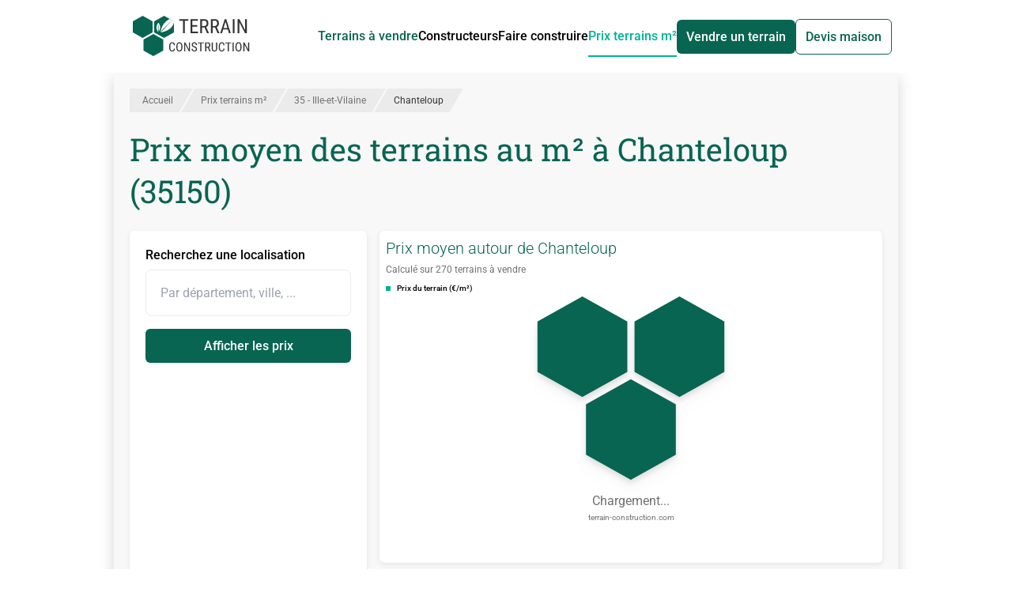

--- FILE ---
content_type: text/html;charset=utf-8
request_url: https://www.terrain-construction.com/prix-moyen-terrain/ille-et-vilaine-35/chanteloup-35150
body_size: 28287
content:
<!DOCTYPE html><html  lang="fr" class="h-full"><head><meta charset="utf-8"><meta content="width=device-width, initial-scale=1" name="viewport"><title>Prix moyen des terrains à Chanteloup (35150) - Terrain-Construction.com</title><script src="https://securepubads.g.doubleclick.net/tag/js/gpt.js" async></script><style>*,:after,:before{--tw-border-spacing-x:0;--tw-border-spacing-y:0;--tw-translate-x:0;--tw-translate-y:0;--tw-rotate:0;--tw-skew-x:0;--tw-skew-y:0;--tw-scale-x:1;--tw-scale-y:1;--tw-pan-x: ;--tw-pan-y: ;--tw-pinch-zoom: ;--tw-scroll-snap-strictness:proximity;--tw-gradient-from-position: ;--tw-gradient-via-position: ;--tw-gradient-to-position: ;--tw-ordinal: ;--tw-slashed-zero: ;--tw-numeric-figure: ;--tw-numeric-spacing: ;--tw-numeric-fraction: ;--tw-ring-inset: ;--tw-ring-offset-width:0px;--tw-ring-offset-color:#fff;--tw-ring-color:rgba(59,130,246,.5);--tw-ring-offset-shadow:0 0 #0000;--tw-ring-shadow:0 0 #0000;--tw-shadow:0 0 #0000;--tw-shadow-colored:0 0 #0000;--tw-blur: ;--tw-brightness: ;--tw-contrast: ;--tw-grayscale: ;--tw-hue-rotate: ;--tw-invert: ;--tw-saturate: ;--tw-sepia: ;--tw-drop-shadow: ;--tw-backdrop-blur: ;--tw-backdrop-brightness: ;--tw-backdrop-contrast: ;--tw-backdrop-grayscale: ;--tw-backdrop-hue-rotate: ;--tw-backdrop-invert: ;--tw-backdrop-opacity: ;--tw-backdrop-saturate: ;--tw-backdrop-sepia: ;--tw-contain-size: ;--tw-contain-layout: ;--tw-contain-paint: ;--tw-contain-style: }::backdrop{--tw-border-spacing-x:0;--tw-border-spacing-y:0;--tw-translate-x:0;--tw-translate-y:0;--tw-rotate:0;--tw-skew-x:0;--tw-skew-y:0;--tw-scale-x:1;--tw-scale-y:1;--tw-pan-x: ;--tw-pan-y: ;--tw-pinch-zoom: ;--tw-scroll-snap-strictness:proximity;--tw-gradient-from-position: ;--tw-gradient-via-position: ;--tw-gradient-to-position: ;--tw-ordinal: ;--tw-slashed-zero: ;--tw-numeric-figure: ;--tw-numeric-spacing: ;--tw-numeric-fraction: ;--tw-ring-inset: ;--tw-ring-offset-width:0px;--tw-ring-offset-color:#fff;--tw-ring-color:rgba(59,130,246,.5);--tw-ring-offset-shadow:0 0 #0000;--tw-ring-shadow:0 0 #0000;--tw-shadow:0 0 #0000;--tw-shadow-colored:0 0 #0000;--tw-blur: ;--tw-brightness: ;--tw-contrast: ;--tw-grayscale: ;--tw-hue-rotate: ;--tw-invert: ;--tw-saturate: ;--tw-sepia: ;--tw-drop-shadow: ;--tw-backdrop-blur: ;--tw-backdrop-brightness: ;--tw-backdrop-contrast: ;--tw-backdrop-grayscale: ;--tw-backdrop-hue-rotate: ;--tw-backdrop-invert: ;--tw-backdrop-opacity: ;--tw-backdrop-saturate: ;--tw-backdrop-sepia: ;--tw-contain-size: ;--tw-contain-layout: ;--tw-contain-paint: ;--tw-contain-style: }/*! tailwindcss v3.4.17 | MIT License | https://tailwindcss.com*/*,:after,:before{border:0 solid;box-sizing:border-box}:after,:before{--tw-content:""}:host,html{line-height:1.5;-webkit-text-size-adjust:100%;font-family:ui-sans-serif,system-ui,sans-serif,Apple Color Emoji,Segoe UI Emoji,Segoe UI Symbol,Noto Color Emoji;font-feature-settings:normal;font-variation-settings:normal;-moz-tab-size:4;-o-tab-size:4;tab-size:4;-webkit-tap-highlight-color:transparent}body{line-height:inherit;margin:0}hr{border-top-width:1px;color:inherit;height:0}abbr:where([title]){-webkit-text-decoration:underline dotted;text-decoration:underline dotted}h1,h2,h3,h4,h5,h6{font-size:inherit;font-weight:inherit}a{color:inherit;text-decoration:inherit}b,strong{font-weight:bolder}code,kbd,pre,samp{font-family:ui-monospace,SFMono-Regular,Menlo,Monaco,Consolas,Liberation Mono,Courier New,monospace;font-feature-settings:normal;font-size:1em;font-variation-settings:normal}small{font-size:80%}sub,sup{font-size:75%;line-height:0;position:relative;vertical-align:baseline}sub{bottom:-.25em}sup{top:-.5em}table{border-collapse:collapse;border-color:inherit;text-indent:0}button,input,optgroup,select,textarea{color:inherit;font-family:inherit;font-feature-settings:inherit;font-size:100%;font-variation-settings:inherit;font-weight:inherit;letter-spacing:inherit;line-height:inherit;margin:0;padding:0}button,select{text-transform:none}button,input:where([type=button]),input:where([type=reset]),input:where([type=submit]){-webkit-appearance:button;background-color:transparent;background-image:none}:-moz-focusring{outline:auto}:-moz-ui-invalid{box-shadow:none}progress{vertical-align:baseline}::-webkit-inner-spin-button,::-webkit-outer-spin-button{height:auto}[type=search]{-webkit-appearance:textfield;outline-offset:-2px}::-webkit-search-decoration{-webkit-appearance:none}::-webkit-file-upload-button{-webkit-appearance:button;font:inherit}summary{display:list-item}blockquote,dd,dl,figure,h1,h2,h3,h4,h5,h6,hr,p,pre{margin:0}fieldset{margin:0}fieldset,legend{padding:0}menu,ol,ul{list-style:none;margin:0;padding:0}dialog{padding:0}textarea{resize:vertical}input::-moz-placeholder,textarea::-moz-placeholder{color:#9ca3af;opacity:1}input::placeholder,textarea::placeholder{color:#9ca3af;opacity:1}[role=button],button{cursor:pointer}:disabled{cursor:default}audio,canvas,embed,iframe,img,object,svg,video{display:block;vertical-align:middle}img,video{height:auto;max-width:100%}[hidden]:where(:not([hidden=until-found])){display:none}.container{width:100%}@media (min-width:992px){.container{max-width:992px}}@media (min-width:1120px){.container{max-width:1120px}}@media (min-width:1360px){.container{max-width:1360px}}@media (min-width:1535px){.container{max-width:1535px}}.prose{color:var(--tw-prose-body);max-width:65ch}.prose :where(p):not(:where([class~=not-prose],[class~=not-prose] *)){margin-bottom:1.25em;margin-top:1.25em}.prose :where([class~=lead]):not(:where([class~=not-prose],[class~=not-prose] *)){color:var(--tw-prose-lead);font-size:1.25em;line-height:1.6;margin-bottom:1.2em;margin-top:1.2em}.prose :where(a):not(:where([class~=not-prose],[class~=not-prose] *)){color:var(--tw-prose-links);font-weight:500;text-decoration:underline}.prose :where(strong):not(:where([class~=not-prose],[class~=not-prose] *)){color:var(--tw-prose-bold);font-weight:600}.prose :where(a strong):not(:where([class~=not-prose],[class~=not-prose] *)){color:inherit}.prose :where(blockquote strong):not(:where([class~=not-prose],[class~=not-prose] *)){color:inherit}.prose :where(thead th strong):not(:where([class~=not-prose],[class~=not-prose] *)){color:inherit}.prose :where(ol):not(:where([class~=not-prose],[class~=not-prose] *)){list-style-type:decimal;margin-bottom:1.25em;margin-top:1.25em;padding-inline-start:1.625em}.prose :where(ol[type=A]):not(:where([class~=not-prose],[class~=not-prose] *)){list-style-type:upper-alpha}.prose :where(ol[type=a]):not(:where([class~=not-prose],[class~=not-prose] *)){list-style-type:lower-alpha}.prose :where(ol[type=A s]):not(:where([class~=not-prose],[class~=not-prose] *)){list-style-type:upper-alpha}.prose :where(ol[type=a s]):not(:where([class~=not-prose],[class~=not-prose] *)){list-style-type:lower-alpha}.prose :where(ol[type=I]):not(:where([class~=not-prose],[class~=not-prose] *)){list-style-type:upper-roman}.prose :where(ol[type=i]):not(:where([class~=not-prose],[class~=not-prose] *)){list-style-type:lower-roman}.prose :where(ol[type=I s]):not(:where([class~=not-prose],[class~=not-prose] *)){list-style-type:upper-roman}.prose :where(ol[type=i s]):not(:where([class~=not-prose],[class~=not-prose] *)){list-style-type:lower-roman}.prose :where(ol[type="1"]):not(:where([class~=not-prose],[class~=not-prose] *)){list-style-type:decimal}.prose :where(ul):not(:where([class~=not-prose],[class~=not-prose] *)){list-style-type:disc;margin-bottom:1.25em;margin-top:1.25em;padding-inline-start:1.625em}.prose :where(ol>li):not(:where([class~=not-prose],[class~=not-prose] *))::marker{color:var(--tw-prose-counters);font-weight:400}.prose :where(ul>li):not(:where([class~=not-prose],[class~=not-prose] *))::marker{color:var(--tw-prose-bullets)}.prose :where(dt):not(:where([class~=not-prose],[class~=not-prose] *)){color:var(--tw-prose-headings);font-weight:600;margin-top:1.25em}.prose :where(hr):not(:where([class~=not-prose],[class~=not-prose] *)){border-color:var(--tw-prose-hr);border-top-width:1px;margin-bottom:3em;margin-top:3em}.prose :where(blockquote):not(:where([class~=not-prose],[class~=not-prose] *)){border-inline-start-color:var(--tw-prose-quote-borders);border-inline-start-width:.25rem;color:var(--tw-prose-quotes);font-style:italic;font-weight:500;margin-bottom:1.6em;margin-top:1.6em;padding-inline-start:1em;quotes:"“""”""‘""’"}.prose :where(blockquote p:first-of-type):not(:where([class~=not-prose],[class~=not-prose] *)):before{content:open-quote}.prose :where(blockquote p:last-of-type):not(:where([class~=not-prose],[class~=not-prose] *)):after{content:close-quote}.prose :where(h1):not(:where([class~=not-prose],[class~=not-prose] *)){color:var(--tw-prose-headings);font-size:2.25em;font-weight:800;line-height:1.1111111;margin-bottom:.8888889em;margin-top:0}.prose :where(h1 strong):not(:where([class~=not-prose],[class~=not-prose] *)){color:inherit;font-weight:900}.prose :where(h2):not(:where([class~=not-prose],[class~=not-prose] *)){color:var(--tw-prose-headings);font-size:1.5em;font-weight:700;line-height:1.3333333;margin-bottom:1em;margin-top:2em}.prose :where(h2 strong):not(:where([class~=not-prose],[class~=not-prose] *)){color:inherit;font-weight:800}.prose :where(h3):not(:where([class~=not-prose],[class~=not-prose] *)){color:var(--tw-prose-headings);font-size:1.25em;font-weight:600;line-height:1.6;margin-bottom:.6em;margin-top:1.6em}.prose :where(h3 strong):not(:where([class~=not-prose],[class~=not-prose] *)){color:inherit;font-weight:700}.prose :where(h4):not(:where([class~=not-prose],[class~=not-prose] *)){color:var(--tw-prose-headings);font-weight:600;line-height:1.5;margin-bottom:.5em;margin-top:1.5em}.prose :where(h4 strong):not(:where([class~=not-prose],[class~=not-prose] *)){color:inherit;font-weight:700}.prose :where(img):not(:where([class~=not-prose],[class~=not-prose] *)){margin-bottom:2em;margin-top:2em}.prose :where(picture):not(:where([class~=not-prose],[class~=not-prose] *)){display:block;margin-bottom:2em;margin-top:2em}.prose :where(video):not(:where([class~=not-prose],[class~=not-prose] *)){margin-bottom:2em;margin-top:2em}.prose :where(kbd):not(:where([class~=not-prose],[class~=not-prose] *)){border-radius:.3125rem;box-shadow:0 0 0 1px rgb(var(--tw-prose-kbd-shadows)/10%),0 3px rgb(var(--tw-prose-kbd-shadows)/10%);color:var(--tw-prose-kbd);font-family:inherit;font-size:.875em;font-weight:500;padding-inline-end:.375em;padding-bottom:.1875em;padding-top:.1875em;padding-inline-start:.375em}.prose :where(code):not(:where([class~=not-prose],[class~=not-prose] *)){color:var(--tw-prose-code);font-size:.875em;font-weight:600}.prose :where(code):not(:where([class~=not-prose],[class~=not-prose] *)):before{content:"`"}.prose :where(code):not(:where([class~=not-prose],[class~=not-prose] *)):after{content:"`"}.prose :where(a code):not(:where([class~=not-prose],[class~=not-prose] *)){color:inherit}.prose :where(h1 code):not(:where([class~=not-prose],[class~=not-prose] *)){color:inherit}.prose :where(h2 code):not(:where([class~=not-prose],[class~=not-prose] *)){color:inherit;font-size:.875em}.prose :where(h3 code):not(:where([class~=not-prose],[class~=not-prose] *)){color:inherit;font-size:.9em}.prose :where(h4 code):not(:where([class~=not-prose],[class~=not-prose] *)){color:inherit}.prose :where(blockquote code):not(:where([class~=not-prose],[class~=not-prose] *)){color:inherit}.prose :where(thead th code):not(:where([class~=not-prose],[class~=not-prose] *)){color:inherit}.prose :where(pre):not(:where([class~=not-prose],[class~=not-prose] *)){background-color:var(--tw-prose-pre-bg);border-radius:.375rem;color:var(--tw-prose-pre-code);font-size:.875em;font-weight:400;line-height:1.7142857;margin-bottom:1.7142857em;margin-top:1.7142857em;overflow-x:auto;padding-inline-end:1.1428571em;padding-bottom:.8571429em;padding-top:.8571429em;padding-inline-start:1.1428571em}.prose :where(pre code):not(:where([class~=not-prose],[class~=not-prose] *)){background-color:transparent;border-radius:0;border-width:0;color:inherit;font-family:inherit;font-size:inherit;font-weight:inherit;line-height:inherit;padding:0}.prose :where(pre code):not(:where([class~=not-prose],[class~=not-prose] *)):before{content:none}.prose :where(pre code):not(:where([class~=not-prose],[class~=not-prose] *)):after{content:none}.prose :where(table):not(:where([class~=not-prose],[class~=not-prose] *)){font-size:.875em;line-height:1.7142857;margin-bottom:2em;margin-top:2em;table-layout:auto;width:100%}.prose :where(thead):not(:where([class~=not-prose],[class~=not-prose] *)){border-bottom-color:var(--tw-prose-th-borders);border-bottom-width:1px}.prose :where(thead th):not(:where([class~=not-prose],[class~=not-prose] *)){color:var(--tw-prose-headings);font-weight:600;padding-inline-end:.5714286em;padding-bottom:.5714286em;padding-inline-start:.5714286em;vertical-align:bottom}.prose :where(tbody tr):not(:where([class~=not-prose],[class~=not-prose] *)){border-bottom-color:var(--tw-prose-td-borders);border-bottom-width:1px}.prose :where(tbody tr:last-child):not(:where([class~=not-prose],[class~=not-prose] *)){border-bottom-width:0}.prose :where(tbody td):not(:where([class~=not-prose],[class~=not-prose] *)){vertical-align:baseline}.prose :where(tfoot):not(:where([class~=not-prose],[class~=not-prose] *)){border-top-color:var(--tw-prose-th-borders);border-top-width:1px}.prose :where(tfoot td):not(:where([class~=not-prose],[class~=not-prose] *)){vertical-align:top}.prose :where(th,td):not(:where([class~=not-prose],[class~=not-prose] *)){text-align:start}.prose :where(figure>*):not(:where([class~=not-prose],[class~=not-prose] *)){margin-bottom:0;margin-top:0}.prose :where(figcaption):not(:where([class~=not-prose],[class~=not-prose] *)){color:var(--tw-prose-captions);font-size:.875em;line-height:1.4285714;margin-top:.8571429em}.prose{--tw-prose-body:#374151;--tw-prose-headings:#111827;--tw-prose-lead:#4b5563;--tw-prose-links:#111827;--tw-prose-bold:#111827;--tw-prose-counters:#6b7280;--tw-prose-bullets:#d1d5db;--tw-prose-hr:#e5e7eb;--tw-prose-quotes:#111827;--tw-prose-quote-borders:#e5e7eb;--tw-prose-captions:#6b7280;--tw-prose-kbd:#111827;--tw-prose-kbd-shadows:17 24 39;--tw-prose-code:#111827;--tw-prose-pre-code:#e5e7eb;--tw-prose-pre-bg:#1f2937;--tw-prose-th-borders:#d1d5db;--tw-prose-td-borders:#e5e7eb;--tw-prose-invert-body:#d1d5db;--tw-prose-invert-headings:#fff;--tw-prose-invert-lead:#9ca3af;--tw-prose-invert-links:#fff;--tw-prose-invert-bold:#fff;--tw-prose-invert-counters:#9ca3af;--tw-prose-invert-bullets:#4b5563;--tw-prose-invert-hr:#374151;--tw-prose-invert-quotes:#f3f4f6;--tw-prose-invert-quote-borders:#374151;--tw-prose-invert-captions:#9ca3af;--tw-prose-invert-kbd:#fff;--tw-prose-invert-kbd-shadows:255 255 255;--tw-prose-invert-code:#fff;--tw-prose-invert-pre-code:#d1d5db;--tw-prose-invert-pre-bg:rgba(0,0,0,.5);--tw-prose-invert-th-borders:#4b5563;--tw-prose-invert-td-borders:#374151;font-size:1rem;line-height:1.75}.prose :where(picture>img):not(:where([class~=not-prose],[class~=not-prose] *)){margin-bottom:0;margin-top:0}.prose :where(li):not(:where([class~=not-prose],[class~=not-prose] *)){margin-bottom:.5em;margin-top:.5em}.prose :where(ol>li):not(:where([class~=not-prose],[class~=not-prose] *)){padding-inline-start:.375em}.prose :where(ul>li):not(:where([class~=not-prose],[class~=not-prose] *)){padding-inline-start:.375em}.prose :where(.prose>ul>li p):not(:where([class~=not-prose],[class~=not-prose] *)){margin-bottom:.75em;margin-top:.75em}.prose :where(.prose>ul>li>p:first-child):not(:where([class~=not-prose],[class~=not-prose] *)){margin-top:1.25em}.prose :where(.prose>ul>li>p:last-child):not(:where([class~=not-prose],[class~=not-prose] *)){margin-bottom:1.25em}.prose :where(.prose>ol>li>p:first-child):not(:where([class~=not-prose],[class~=not-prose] *)){margin-top:1.25em}.prose :where(.prose>ol>li>p:last-child):not(:where([class~=not-prose],[class~=not-prose] *)){margin-bottom:1.25em}.prose :where(ul ul,ul ol,ol ul,ol ol):not(:where([class~=not-prose],[class~=not-prose] *)){margin-bottom:.75em;margin-top:.75em}.prose :where(dl):not(:where([class~=not-prose],[class~=not-prose] *)){margin-bottom:1.25em;margin-top:1.25em}.prose :where(dd):not(:where([class~=not-prose],[class~=not-prose] *)){margin-top:.5em;padding-inline-start:1.625em}.prose :where(hr+*):not(:where([class~=not-prose],[class~=not-prose] *)){margin-top:0}.prose :where(h2+*):not(:where([class~=not-prose],[class~=not-prose] *)){margin-top:0}.prose :where(h3+*):not(:where([class~=not-prose],[class~=not-prose] *)){margin-top:0}.prose :where(h4+*):not(:where([class~=not-prose],[class~=not-prose] *)){margin-top:0}.prose :where(thead th:first-child):not(:where([class~=not-prose],[class~=not-prose] *)){padding-inline-start:0}.prose :where(thead th:last-child):not(:where([class~=not-prose],[class~=not-prose] *)){padding-inline-end:0}.prose :where(tbody td,tfoot td):not(:where([class~=not-prose],[class~=not-prose] *)){padding-inline-end:.5714286em;padding-bottom:.5714286em;padding-top:.5714286em;padding-inline-start:.5714286em}.prose :where(tbody td:first-child,tfoot td:first-child):not(:where([class~=not-prose],[class~=not-prose] *)){padding-inline-start:0}.prose :where(tbody td:last-child,tfoot td:last-child):not(:where([class~=not-prose],[class~=not-prose] *)){padding-inline-end:0}.prose :where(figure):not(:where([class~=not-prose],[class~=not-prose] *)){margin-bottom:2em;margin-top:2em}.prose :where(.prose>:first-child):not(:where([class~=not-prose],[class~=not-prose] *)){margin-top:0}.prose :where(.prose>:last-child):not(:where([class~=not-prose],[class~=not-prose] *)){margin-bottom:0}.sr-only{height:1px;margin:-1px;overflow:hidden;padding:0;position:absolute;width:1px;clip:rect(0,0,0,0);border-width:0;white-space:nowrap}.pointer-events-none{pointer-events:none}.visible{visibility:visible}.invisible{visibility:hidden}.static{position:static}.fixed{position:fixed}.absolute{position:absolute}.relative{position:relative}.sticky{position:-webkit-sticky;position:sticky}.inset-0{top:0;right:0;bottom:0;left:0}.bottom-0{bottom:0}.bottom-2{bottom:.5rem}.left-0{left:0}.left-2{left:.5rem}.right-0{right:0}.right-1\/2{right:50%}.right-4{right:1rem}.top-0{top:0}.top-1\/2{top:50%}.top-3{top:.75rem}.top-5{top:1.25rem}.top-\[100\%\]{top:100%}.top-\[92px\]{top:92px}.top-\[calc\(50\%-0\.75em\)\]{top:calc(50% - .75em)}.top-auto{top:auto}.-z-10,.-z-\[10\]{z-index:-10}.-z-\[1\]{z-index:-1}.z-0{z-index:0}.z-10{z-index:10}.z-20{z-index:20}.z-30{z-index:30}.z-50{z-index:50}.z-\[1000\]{z-index:1000}.z-\[10\]{z-index:10}.z-\[1\]{z-index:1}.order-1{order:1}.order-2{order:2}.order-3{order:3}.order-first{order:-9999}.order-last{order:9999}.col-span-1{grid-column:span 1/span 1}.col-span-2{grid-column:span 2/span 2}.col-span-3{grid-column:span 3/span 3}.col-span-5{grid-column:span 5/span 5}.col-span-6{grid-column:span 6/span 6}.col-span-full{grid-column:1/-1}.float-right{float:right}.m-2{margin:.5rem}.m-4{margin:1rem}.-mx-2{margin-left:-.5rem;margin-right:-.5rem}.-mx-3{margin-left:-.75rem;margin-right:-.75rem}.mx-0{margin-left:0;margin-right:0}.mx-4{margin-left:1rem;margin-right:1rem}.mx-6{margin-left:1.5rem;margin-right:1.5rem}.mx-auto{margin-left:auto;margin-right:auto}.my-1{margin-bottom:.25rem;margin-top:.25rem}.my-2{margin-bottom:.5rem;margin-top:.5rem}.my-4{margin-bottom:1rem;margin-top:1rem}.my-6{margin-bottom:1.5rem;margin-top:1.5rem}.my-\[5px\]{margin-bottom:5px;margin-top:5px}.my-auto{margin-bottom:auto;margin-top:auto}.-mb-2{margin-bottom:-.5rem}.-ml-2\.5{margin-left:-.625rem}.-mt-32{margin-top:-8rem}.-mt-5{margin-top:-1.25rem}.mb-0{margin-bottom:0}.mb-0\.5{margin-bottom:.125rem}.mb-1{margin-bottom:.25rem}.mb-1\.5{margin-bottom:.375rem}.mb-2{margin-bottom:.5rem}.mb-2\.5{margin-bottom:.625rem}.mb-3{margin-bottom:.75rem}.mb-4{margin-bottom:1rem}.mb-5{margin-bottom:1.25rem}.mb-6{margin-bottom:1.5rem}.mb-8{margin-bottom:2rem}.mb-9{margin-bottom:2.25rem}.mb-\[5px\]{margin-bottom:5px}.ml-1{margin-left:.25rem}.ml-2{margin-left:.5rem}.ml-4{margin-left:1rem}.ml-5{margin-left:1.25rem}.ml-6{margin-left:1.5rem}.ml-8{margin-left:2rem}.ml-auto{margin-left:auto}.mr-1{margin-right:.25rem}.mr-2{margin-right:.5rem}.mr-3{margin-right:.75rem}.mr-4{margin-right:1rem}.mr-6{margin-right:1.5rem}.mr-8{margin-right:2rem}.mt-1{margin-top:.25rem}.mt-1\.5{margin-top:.375rem}.mt-2{margin-top:.5rem}.mt-3{margin-top:.75rem}.mt-4{margin-top:1rem}.mt-5{margin-top:1.25rem}.mt-6{margin-top:1.5rem}.mt-8{margin-top:2rem}.mt-\[5px\]{margin-top:5px}.box-content{box-sizing:content-box}.line-clamp-1{-webkit-line-clamp:1}.line-clamp-1,.line-clamp-2{display:-webkit-box;overflow:hidden;-webkit-box-orient:vertical}.line-clamp-2{-webkit-line-clamp:2}.line-clamp-3{-webkit-line-clamp:3}.line-clamp-3,.line-clamp-\[10\]{display:-webkit-box;overflow:hidden;-webkit-box-orient:vertical}.line-clamp-\[10\]{-webkit-line-clamp:10}.block{display:block}.inline-block{display:inline-block}.\!inline{display:inline!important}.inline{display:inline}.flex{display:flex}.inline-flex{display:inline-flex}.grid{display:grid}.contents{display:contents}.hidden{display:none}.aspect-\[16\/10\]{aspect-ratio:16/10}.aspect-square{aspect-ratio:1/1}.aspect-video{aspect-ratio:16/9}.h-1\.5{height:.375rem}.h-1\/2{height:50%}.h-1\/4{height:25%}.h-10{height:2.5rem}.h-11{height:2.75rem}.h-12{height:3rem}.h-2{height:.5rem}.h-2\/3{height:66.666667%}.h-20{height:5rem}.h-3{height:.75rem}.h-3\.5{height:.875rem}.h-4{height:1rem}.h-5{height:1.25rem}.h-6{height:1.5rem}.h-7{height:1.75rem}.h-8{height:2rem}.h-\[100vh\]{height:100vh}.h-\[115\%\]{height:115%}.h-\[13\.9rem\]{height:13.9rem}.h-\[14\.8rem\]{height:14.8rem}.h-\[15\.5rem\]{height:15.5rem}.h-\[180px\]{height:180px}.h-\[19rem\]{height:19rem}.h-\[240px\]{height:240px}.h-\[250px\]{height:250px}.h-\[280px\]{height:280px}.h-\[300px\]{height:300px}.h-\[320px\]{height:320px}.h-\[350px\]{height:350px}.h-\[3px\]{height:3px}.h-\[40px\]{height:40px}.h-\[420px\]{height:420px}.h-\[438px\]{height:438px}.h-\[60px\]{height:60px}.h-\[86vh\]{height:86vh}.h-\[90px\]{height:90px}.h-auto{height:auto}.h-fit{height:-moz-fit-content;height:fit-content}.h-full{height:100%}.max-h-\[100vh\]{max-height:100vh}.max-h-\[120px\]{max-height:120px}.max-h-\[150px\]{max-height:150px}.max-h-\[250px\]{max-height:250px}.max-h-\[500px\]{max-height:500px}.max-h-\[60px\]{max-height:60px}.max-h-\[90vh\]{max-height:90vh}.min-h-full{min-height:100%}.w-1\.5{width:.375rem}.w-1\/2{width:50%}.w-1\/3{width:33.333333%}.w-1\/4{width:25%}.w-10{width:2.5rem}.w-11{width:2.75rem}.w-2{width:.5rem}.w-2\/3{width:66.666667%}.w-2\/4{width:50%}.w-2\/5{width:40%}.w-3\/4{width:75%}.w-3\/5{width:60%}.w-32{width:8rem}.w-4{width:1rem}.w-4\/5{width:80%}.w-5{width:1.25rem}.w-6{width:1.5rem}.w-7{width:1.75rem}.w-8{width:2rem}.w-\[100px\]{width:100px}.w-\[1100px\]{width:1100px}.w-\[150\%\]{width:150%}.w-\[160px\]{width:160px}.w-\[1920px\]{width:1920px}.w-\[200px\]{width:200px}.w-\[336px\]{width:336px}.w-\[340px\]{width:340px}.w-\[350px\]{width:350px}.w-\[80px\]{width:80px}.w-\[calc\(100\%_\+_1\.25rem\)\]{width:calc(100% + 1.25rem)}.w-auto{width:auto}.w-fit{width:-moz-fit-content;width:fit-content}.w-full{width:100%}.min-w-\[240px\]{min-width:240px}.max-w-\[240px\]{max-width:240px}.max-w-\[340px\]{max-width:340px}.max-w-\[555px\]{max-width:555px}.max-w-\[600px\]{max-width:600px}.max-w-\[80px\]{max-width:80px}.max-w-full{max-width:100%}.max-w-none{max-width:none}.max-w-screen-lg{max-width:1120px}.max-w-screen-xxl{max-width:1535px}.grow{flex-grow:1}.-translate-x-1\/3{--tw-translate-x:-33.333333%}.-translate-x-1\/3,.-translate-y-1\/2{transform:translate(var(--tw-translate-x),var(--tw-translate-y)) rotate(var(--tw-rotate)) skew(var(--tw-skew-x)) skewY(var(--tw-skew-y)) scaleX(var(--tw-scale-x)) scaleY(var(--tw-scale-y))}.-translate-y-1\/2{--tw-translate-y:-50%}.translate-x-1\/2{--tw-translate-x:50%}.translate-x-1\/2,.translate-y-5{transform:translate(var(--tw-translate-x),var(--tw-translate-y)) rotate(var(--tw-rotate)) skew(var(--tw-skew-x)) skewY(var(--tw-skew-y)) scaleX(var(--tw-scale-x)) scaleY(var(--tw-scale-y))}.translate-y-5{--tw-translate-y:1.25rem}.translate-y-\[calc\(120px-min\(50\%\,120px\)\)\]{--tw-translate-y: calc(120px - min(50%,120px)) }.-rotate-90,.translate-y-\[calc\(120px-min\(50\%\,120px\)\)\]{transform:translate(var(--tw-translate-x),var(--tw-translate-y)) rotate(var(--tw-rotate)) skew(var(--tw-skew-x)) skewY(var(--tw-skew-y)) scaleX(var(--tw-scale-x)) scaleY(var(--tw-scale-y))}.-rotate-90{--tw-rotate:-90deg}.rotate-0{--tw-rotate:0deg}.rotate-0,.rotate-90{transform:translate(var(--tw-translate-x),var(--tw-translate-y)) rotate(var(--tw-rotate)) skew(var(--tw-skew-x)) skewY(var(--tw-skew-y)) scaleX(var(--tw-scale-x)) scaleY(var(--tw-scale-y))}.rotate-90{--tw-rotate:90deg}.skew-x-\[-30deg\]{--tw-skew-x:-30deg}.scale-\[0\.94\],.skew-x-\[-30deg\]{transform:translate(var(--tw-translate-x),var(--tw-translate-y)) rotate(var(--tw-rotate)) skew(var(--tw-skew-x)) skewY(var(--tw-skew-y)) scaleX(var(--tw-scale-x)) scaleY(var(--tw-scale-y))}.scale-\[0\.94\]{--tw-scale-x:.94;--tw-scale-y:.94}.scale-\[1\.01\]{--tw-scale-x:1.01;--tw-scale-y:1.01}.scale-\[1\.01\],.scale-\[1\.06\]{transform:translate(var(--tw-translate-x),var(--tw-translate-y)) rotate(var(--tw-rotate)) skew(var(--tw-skew-x)) skewY(var(--tw-skew-y)) scaleX(var(--tw-scale-x)) scaleY(var(--tw-scale-y))}.scale-\[1\.06\]{--tw-scale-x:1.06;--tw-scale-y:1.06}.scale-\[1\.285\]{--tw-scale-x:1.285;--tw-scale-y:1.285}.scale-\[1\.285\],.transform{transform:translate(var(--tw-translate-x),var(--tw-translate-y)) rotate(var(--tw-rotate)) skew(var(--tw-skew-x)) skewY(var(--tw-skew-y)) scaleX(var(--tw-scale-x)) scaleY(var(--tw-scale-y))}@keyframes pulse{50%{opacity:.5}}.animate-pulse{animation:pulse 2s cubic-bezier(.4,0,.6,1) infinite}@keyframes spin{to{transform:rotate(1turn)}}.animate-spin{animation:spin 1s linear infinite}.cursor-default{cursor:default}.cursor-not-allowed{cursor:not-allowed}.cursor-pointer{cursor:pointer}.snap-center{scroll-snap-align:center}.list-inside{list-style-position:inside}.list-disc{list-style-type:disc}.appearance-none{-webkit-appearance:none;-moz-appearance:none;appearance:none}.grid-flow-dense{grid-auto-flow:dense}.auto-rows-max{grid-auto-rows:max-content}.grid-cols-1{grid-template-columns:repeat(1,minmax(0,1fr))}.grid-cols-2{grid-template-columns:repeat(2,minmax(0,1fr))}.grid-cols-3{grid-template-columns:repeat(3,minmax(0,1fr))}.grid-cols-6{grid-template-columns:repeat(6,minmax(0,1fr))}.grid-cols-\[1fr\]{grid-template-columns:1fr}.grid-rows-\[12fr_11fr\]{grid-template-rows:12fr 11fr}.grid-rows-\[160px_1fr_auto\]{grid-template-rows:160px 1fr auto}.flex-row{flex-direction:row}.flex-row-reverse{flex-direction:row-reverse}.flex-col{flex-direction:column}.flex-wrap{flex-wrap:wrap}.place-items-start{place-items:start}.items-start{align-items:flex-start}.items-end{align-items:flex-end}.items-center{align-items:center}.items-baseline{align-items:baseline}.justify-end{justify-content:flex-end}.justify-center{justify-content:center}.justify-between{justify-content:space-between}.justify-items-start{justify-items:start}.gap-0\.5{gap:.125rem}.gap-1{gap:.25rem}.gap-10{gap:2.5rem}.gap-2{gap:.5rem}.gap-3{gap:.75rem}.gap-4{gap:1rem}.gap-6{gap:1.5rem}.gap-8{gap:2rem}.gap-x-2{-moz-column-gap:.5rem;column-gap:.5rem}.gap-x-4{-moz-column-gap:1rem;column-gap:1rem}.gap-x-8{-moz-column-gap:2rem;column-gap:2rem}.gap-y-2{row-gap:.5rem}.gap-y-4{row-gap:1rem}.space-x-4>:not([hidden])~:not([hidden]){--tw-space-x-reverse:0;margin-left:calc(1rem*(1 - var(--tw-space-x-reverse)));margin-right:calc(1rem*var(--tw-space-x-reverse))}.space-y-2>:not([hidden])~:not([hidden]){--tw-space-y-reverse:0;margin-bottom:calc(.5rem*var(--tw-space-y-reverse));margin-top:calc(.5rem*(1 - var(--tw-space-y-reverse)))}.space-y-3>:not([hidden])~:not([hidden]){--tw-space-y-reverse:0;margin-bottom:calc(.75rem*var(--tw-space-y-reverse));margin-top:calc(.75rem*(1 - var(--tw-space-y-reverse)))}.justify-self-start{justify-self:start}.justify-self-end{justify-self:end}.overflow-auto{overflow:auto}.overflow-hidden{overflow:hidden}.overflow-y-auto{overflow-y:auto}.overflow-x-hidden{overflow-x:hidden}.overflow-x-scroll{overflow-x:scroll}.text-ellipsis{text-overflow:ellipsis}.whitespace-nowrap{white-space:nowrap}.whitespace-pre-line{white-space:pre-line}.whitespace-pre-wrap{white-space:pre-wrap}.rounded{border-radius:.25rem}.rounded-\[6px\]{border-radius:6px}.rounded-\[inherit\]{border-radius:inherit}.rounded-full{border-radius:9999px}.rounded-lg{border-radius:.5rem}.rounded-md{border-radius:.375rem}.rounded-sm{border-radius:.125rem}.rounded-b-\[inherit\]{border-bottom-left-radius:inherit;border-bottom-right-radius:inherit}.rounded-b-md{border-bottom-left-radius:.375rem;border-bottom-right-radius:.375rem}.rounded-b-none{border-bottom-left-radius:0;border-bottom-right-radius:0}.rounded-t-\[inherit\]{border-top-left-radius:inherit;border-top-right-radius:inherit}.rounded-t-md{border-top-left-radius:.375rem;border-top-right-radius:.375rem}.rounded-bl-\[6px\]{border-bottom-left-radius:6px}.rounded-br-\[6px\]{border-bottom-right-radius:6px}.rounded-tl-\[6px\]{border-top-left-radius:6px}.rounded-tr-\[6px\]{border-top-right-radius:6px}.border{border-width:1px}.border-b{border-bottom-width:1px}.border-b-2{border-bottom-width:2px}.border-l{border-left-width:1px}.border-r{border-right-width:1px}.border-r-\[3px\]{border-right-width:3px}.border-t{border-top-width:1px}.border-grey-light{--tw-border-opacity:1;border-color:rgb(235 235 235/var(--tw-border-opacity,1))}.border-grey-medium{--tw-border-opacity:1;border-color:rgb(211 211 211/var(--tw-border-opacity,1))}.border-primary{--tw-border-opacity:1;border-color:rgb(8 101 82/var(--tw-border-opacity,1))}.border-red-500{--tw-border-opacity:1;border-color:rgb(239 68 68/var(--tw-border-opacity,1))}.border-secondary{--tw-border-opacity:1;border-color:rgb(0 178 149/var(--tw-border-opacity,1))}.border-terrain{--tw-border-opacity:1;border-color:rgb(56 148 33/var(--tw-border-opacity,1))}.border-tertiary{--tw-border-opacity:1;border-color:rgb(227 118 0/var(--tw-border-opacity,1))}.border-transparent{border-color:transparent}.border-white{--tw-border-opacity:1;border-color:rgb(255 255 255/var(--tw-border-opacity,1))}.bg-appartement{--tw-bg-opacity:1;background-color:rgb(227 118 0/var(--tw-bg-opacity,1))}.bg-black\/20{background-color:#3333}.bg-black\/40{background-color:#3336}.bg-black\/50{background-color:#33333380}.bg-black\/60{background-color:#3339}.bg-black\/80{background-color:#333c}.bg-grey{--tw-bg-opacity:1;background-color:rgb(112 112 112/var(--tw-bg-opacity,1))}.bg-grey-light{--tw-bg-opacity:1;background-color:rgb(235 235 235/var(--tw-bg-opacity,1))}.bg-grey-lightest{--tw-bg-opacity:1;background-color:rgb(248 248 248/var(--tw-bg-opacity,1))}.bg-grey-medium{--tw-bg-opacity:1;background-color:rgb(211 211 211/var(--tw-bg-opacity,1))}.bg-maison{--tw-bg-opacity:1;background-color:rgb(99 119 181/var(--tw-bg-opacity,1))}.bg-primary{--tw-bg-opacity:1;background-color:rgb(8 101 82/var(--tw-bg-opacity,1))}.bg-primary\/80{background-color:#086552cc}.bg-red-800{--tw-bg-opacity:1;background-color:rgb(178 43 0/var(--tw-bg-opacity,1))}.bg-secondary{--tw-bg-opacity:1;background-color:rgb(0 178 149/var(--tw-bg-opacity,1))}.bg-tertiary{--tw-bg-opacity:1;background-color:rgb(227 118 0/var(--tw-bg-opacity,1))}.bg-transparent{background-color:transparent}.bg-white{--tw-bg-opacity:1;background-color:rgb(255 255 255/var(--tw-bg-opacity,1))}.bg-white\/80{background-color:#fffc}.bg-white\/90{background-color:#ffffffe6}.bg-gradient-to-b{background-image:linear-gradient(to bottom,var(--tw-gradient-stops))}.from-transparent{--tw-gradient-from:transparent var(--tw-gradient-from-position);--tw-gradient-to:transparent var(--tw-gradient-to-position);--tw-gradient-stops:var(--tw-gradient-from),var(--tw-gradient-to)}.to-maison{--tw-gradient-to:#6377b5 var(--tw-gradient-to-position)}.to-white{--tw-gradient-to:#fff var(--tw-gradient-to-position)}.fill-primary{fill:#086552}.fill-secondary{fill:#00b295}.fill-tertiary{fill:#e37600}.stroke-primary{stroke:#086552}.stroke-0{stroke-width:0}.object-contain{-o-object-fit:contain;object-fit:contain}.object-cover{-o-object-fit:cover;object-fit:cover}.object-center{-o-object-position:center;object-position:center}.p-2{padding:.5rem}.p-2\.5{padding:.625rem}.p-3{padding:.75rem}.p-4{padding:1rem}.p-5{padding:1.25rem}.p-6{padding:1.5rem}.p-7{padding:1.75rem}.p-\[1\.125rem\]{padding:1.125rem}.px-1{padding-left:.25rem;padding-right:.25rem}.px-16{padding-left:4rem;padding-right:4rem}.px-2{padding-left:.5rem;padding-right:.5rem}.px-2\.5{padding-left:.625rem;padding-right:.625rem}.px-3{padding-left:.75rem;padding-right:.75rem}.px-4{padding-left:1rem;padding-right:1rem}.px-5{padding-left:1.25rem;padding-right:1.25rem}.px-6{padding-left:1.5rem;padding-right:1.5rem}.py-1{padding-bottom:.25rem;padding-top:.25rem}.py-1\.5{padding-bottom:.375rem;padding-top:.375rem}.py-16{padding-bottom:4rem;padding-top:4rem}.py-2{padding-bottom:.5rem;padding-top:.5rem}.py-2\.5{padding-bottom:.625rem;padding-top:.625rem}.py-3{padding-bottom:.75rem;padding-top:.75rem}.py-4{padding-bottom:1rem;padding-top:1rem}.py-5{padding-bottom:1.25rem;padding-top:1.25rem}.py-6{padding-bottom:1.5rem;padding-top:1.5rem}.py-\[0\.845rem\]{padding-bottom:.845rem;padding-top:.845rem}.pb-1{padding-bottom:.25rem}.pb-10{padding-bottom:2.5rem}.pb-12{padding-bottom:3rem}.pb-2{padding-bottom:.5rem}.pb-28{padding-bottom:7rem}.pb-32{padding-bottom:8rem}.pb-4{padding-bottom:1rem}.pb-5{padding-bottom:1.25rem}.pb-6{padding-bottom:1.5rem}.pb-7{padding-bottom:1.75rem}.pl-2{padding-left:.5rem}.pl-3{padding-left:.75rem}.pl-6{padding-left:1.5rem}.pr-1{padding-right:.25rem}.pr-2{padding-right:.5rem}.pr-5{padding-right:1.25rem}.pt-0\.5{padding-top:.125rem}.pt-12{padding-top:3rem}.pt-3{padding-top:.75rem}.pt-4{padding-top:1rem}.pt-5{padding-top:1.25rem}.pt-9{padding-top:2.25rem}.text-left{text-align:left}.text-center{text-align:center}.text-end{text-align:end}.align-middle{vertical-align:middle}.font-roboto{font-family:Roboto,sans-serif}.font-roboto-slab{font-family:Roboto Slab,sans serif}.text-2xl{font-size:28px;line-height:37px}.text-2xl-mobile{font-size:20px;line-height:28px}.text-3xl{font-size:40px;line-height:53px}.text-3xl-mobile{font-size:30px;line-height:39.75px}.text-lg{font-size:20px;line-height:28px}.text-md{font-size:18px;line-height:28px}.text-sm{font-size:16px;line-height:21px}.text-sm-light{font-size:16px;line-height:19px}.text-xl{font-size:24px;line-height:28px}.text-xs{font-size:12px;line-height:14px}.text-xxs{font-size:10px;line-height:21px}.font-bold{font-weight:700}.font-light{font-weight:300}.font-medium{font-weight:500}.font-normal{font-weight:400}.font-semibold{font-weight:600}.uppercase{text-transform:uppercase}.capitalize{text-transform:capitalize}.italic{font-style:italic}.leading-8{line-height:2rem}.leading-\[48px\]{line-height:48px}.leading-tight{line-height:1.25}.tracking-wide{letter-spacing:.025em}.text-\[inherit\]{color:inherit}.text-appartement{--tw-text-opacity:1;color:rgb(227 118 0/var(--tw-text-opacity,1))}.text-black{--tw-text-opacity:1;color:rgb(51 51 51/var(--tw-text-opacity,1))}.text-grey{--tw-text-opacity:1;color:rgb(112 112 112/var(--tw-text-opacity,1))}.text-grey-light{--tw-text-opacity:1;color:rgb(235 235 235/var(--tw-text-opacity,1))}.text-grey-medium{--tw-text-opacity:1;color:rgb(211 211 211/var(--tw-text-opacity,1))}.text-maison{--tw-text-opacity:1;color:rgb(99 119 181/var(--tw-text-opacity,1))}.text-primary{--tw-text-opacity:1;color:rgb(8 101 82/var(--tw-text-opacity,1))}.text-red-400{--tw-text-opacity:1;color:rgb(248 113 113/var(--tw-text-opacity,1))}.text-red-500{--tw-text-opacity:1;color:rgb(239 68 68/var(--tw-text-opacity,1))}.text-red-600{--tw-text-opacity:1;color:rgb(220 38 38/var(--tw-text-opacity,1))}.text-secondary{--tw-text-opacity:1;color:rgb(0 178 149/var(--tw-text-opacity,1))}.text-terrain{--tw-text-opacity:1;color:rgb(56 148 33/var(--tw-text-opacity,1))}.text-tertiary{--tw-text-opacity:1;color:rgb(227 118 0/var(--tw-text-opacity,1))}.text-white{--tw-text-opacity:1;color:rgb(255 255 255/var(--tw-text-opacity,1))}.underline{-webkit-text-decoration-line:underline;text-decoration-line:underline}.placeholder-red-400::-moz-placeholder{--tw-placeholder-opacity:1;color:rgb(248 113 113/var(--tw-placeholder-opacity,1))}.placeholder-red-400::placeholder{--tw-placeholder-opacity:1;color:rgb(248 113 113/var(--tw-placeholder-opacity,1))}.accent-primary{accent-color:#086552}.opacity-0{opacity:0}.opacity-30{opacity:.3}.opacity-50{opacity:.5}.opacity-\[0\.1\]{opacity:.1}.opacity-\[0\.2\]{opacity:.2}.shadow-lg{--tw-shadow:0px 4px 12px rgba(51,51,51,.1);--tw-shadow-colored:0px 4px 12px var(--tw-shadow-color)}.shadow-lg,.shadow-md{box-shadow:var(--tw-ring-offset-shadow,0 0 #0000),var(--tw-ring-shadow,0 0 #0000),var(--tw-shadow)}.shadow-md{--tw-shadow:0px 2px 6px rgba(51,51,51,.1);--tw-shadow-colored:0px 2px 6px var(--tw-shadow-color)}.shadow-none{--tw-shadow:0 0 #0000;--tw-shadow-colored:0 0 #0000;box-shadow:var(--tw-ring-offset-shadow,0 0 #0000),var(--tw-ring-shadow,0 0 #0000),var(--tw-shadow)}.outline{outline-style:solid}.outline-1{outline-width:1px}.outline-grey-light{outline-color:#ebebeb}.outline-primary{outline-color:#086552}.outline-red-500{outline-color:#ef4444}.drop-shadow-lg{--tw-drop-shadow:drop-shadow(0 10px 8px rgba(0,0,0,.04)) drop-shadow(0 4px 3px rgba(0,0,0,.1))}.drop-shadow-lg,.filter{filter:var(--tw-blur) var(--tw-brightness) var(--tw-contrast) var(--tw-grayscale) var(--tw-hue-rotate) var(--tw-invert) var(--tw-saturate) var(--tw-sepia) var(--tw-drop-shadow)}.transition{transition-duration:.15s;transition-property:color,background-color,border-color,text-decoration-color,fill,stroke,opacity,box-shadow,transform,filter,-webkit-backdrop-filter;transition-property:color,background-color,border-color,text-decoration-color,fill,stroke,opacity,box-shadow,transform,filter,backdrop-filter;transition-property:color,background-color,border-color,text-decoration-color,fill,stroke,opacity,box-shadow,transform,filter,backdrop-filter,-webkit-backdrop-filter;transition-timing-function:cubic-bezier(.4,0,.2,1)}.transition-all{transition-duration:.15s;transition-property:all;transition-timing-function:cubic-bezier(.4,0,.2,1)}.transition-colors{transition-duration:.15s;transition-property:color,background-color,border-color,text-decoration-color,fill,stroke;transition-timing-function:cubic-bezier(.4,0,.2,1)}.transition-shadow{transition-duration:.15s;transition-property:box-shadow;transition-timing-function:cubic-bezier(.4,0,.2,1)}.transition-transform{transition-duration:.15s;transition-property:transform;transition-timing-function:cubic-bezier(.4,0,.2,1)}.duration-1000{transition-duration:1s}.duration-200{transition-duration:.2s}.duration-300{transition-duration:.3s}.duration-500{transition-duration:.5s}.duration-700{transition-duration:.7s}.ease-in-out{transition-timing-function:cubic-bezier(.4,0,.2,1)}html{scroll-behavior:smooth}body{--tw-bg-opacity:1;background-color:rgb(255 255 255/var(--tw-bg-opacity,1));font-family:Roboto,sans-serif}.container{margin-left:auto;margin-right:auto;max-width:100%;width:100%}@media (min-width:520px){.container{max-width:520px}}@media (min-width:768px){.container{max-width:768px}}@media (min-width:1120px){.container{max-width:992px}}@media (min-width:1360px){.container{max-width:1120px}}@media (min-width:1535px){.container{max-width:1360px}}.antipadding{margin-left:-.625rem;width:calc(100% + 1.25rem)}@media (min-width:768px){.antipadding{margin-left:-1.25rem;width:calc(100% + 2.5rem)}}.background{display:none;height:100%;margin-left:auto;margin-right:auto;transform-origin:top}@media (min-width:768px){.background{display:block}}@media (min-width:768px) and (max-width: 1119px){.background-margin{padding-top:14.5rem}.background{max-height:800px}}@media (min-width:1120px){.background-margin{padding-top:14rem}.background{--tw-scale-x:.945;--tw-scale-y:.945;transform:translate(var(--tw-translate-x),var(--tw-translate-y)) rotate(var(--tw-rotate)) skew(var(--tw-skew-x)) skewY(var(--tw-skew-y)) scaleX(var(--tw-scale-x)) scaleY(var(--tw-scale-y))}}@media (min-width:1360px){.background-margin{padding-top:15.25rem}.background{--tw-scale-x:1.05;--tw-scale-y:1.05;transform:translate(var(--tw-translate-x),var(--tw-translate-y)) rotate(var(--tw-rotate)) skew(var(--tw-skew-x)) skewY(var(--tw-skew-y)) scaleX(var(--tw-scale-x)) scaleY(var(--tw-scale-y))}}@media (min-width:1535px){.background-margin{padding-top:19rem}.background{--tw-scale-x:1.29;--tw-scale-y:1.29;transform:translate(var(--tw-translate-x),var(--tw-translate-y)) rotate(var(--tw-rotate)) skew(var(--tw-skew-x)) skewY(var(--tw-skew-y)) scaleX(var(--tw-scale-x)) scaleY(var(--tw-scale-y))}}.slider{height:.375rem;width:100%;--tw-bg-opacity:1;accent-color:#086552;background-color:rgb(235 235 235/var(--tw-bg-opacity,1));outline:2px solid transparent;outline-offset:2px}.slider::-moz-range-track{height:.375rem;width:100%}.slider::-moz-range-progress{height:.375rem;--tw-bg-opacity:1;background-color:rgb(8 101 82/var(--tw-bg-opacity,1))}.slider::-moz-range-thumb{border-radius:9999px;border-style:solid;border-width:1px;cursor:pointer;height:1rem;width:1rem;--tw-border-opacity:1;border-color:rgb(112 112 112/var(--tw-border-opacity,1));--tw-bg-opacity:1;background-color:rgb(255 255 255/var(--tw-bg-opacity,1))}#toggle-mobile-nav:checked~* .burger{padding-bottom:.5rem}#toggle-mobile-nav:checked~* .burger span:first-child{top:.5rem;--tw-rotate:45deg;transform:translate(var(--tw-translate-x),var(--tw-translate-y)) rotate(var(--tw-rotate)) skew(var(--tw-skew-x)) skewY(var(--tw-skew-y)) scaleX(var(--tw-scale-x)) scaleY(var(--tw-scale-y))}#toggle-mobile-nav:checked~* .burger span:nth-child(2){display:none}#toggle-mobile-nav:checked~* .burger span:nth-child(3){--tw-rotate:-45deg;transform:translate(var(--tw-translate-x),var(--tw-translate-y)) rotate(var(--tw-rotate)) skew(var(--tw-skew-x)) skewY(var(--tw-skew-y)) scaleX(var(--tw-scale-x)) scaleY(var(--tw-scale-y))}@media (max-width: 767px){#toggle-mobile-nav:checked~nav{align-items:center;border-bottom-left-radius:.375rem;border-bottom-right-radius:.375rem;border-width:0 1px 1px;display:flex;flex-direction:column;gap:1.5rem;left:0;position:absolute;top:100%;width:100%;z-index:40;--tw-border-opacity:1;border-color:rgb(235 235 235/var(--tw-border-opacity,1));--tw-bg-opacity:1;background-color:rgb(255 255 255/var(--tw-bg-opacity,1));padding:1.25rem}}.no-scrollbar::-webkit-scrollbar{display:none}.no-scrollbar{-ms-overflow-style:none;scrollbar-width:none}.after\:absolute:after{content:var(--tw-content);position:absolute}.after\:inset-0:after{content:var(--tw-content);top:0;right:0;bottom:0;left:0}.after\:-bottom-1\.5:after{bottom:-.375rem;content:var(--tw-content)}.after\:left-\[2px\]:after{content:var(--tw-content);left:2px}.after\:top-0\.5:after{content:var(--tw-content);top:.125rem}.after\:-z-\[1\]:after{content:var(--tw-content);z-index:-1}.after\:mb-1:after{content:var(--tw-content);margin-bottom:.25rem}.after\:hidden:after{content:var(--tw-content);display:none}.after\:h-3:after{content:var(--tw-content);height:.75rem}.after\:h-5:after{content:var(--tw-content);height:1.25rem}.after\:w-1\.5:after{content:var(--tw-content);width:.375rem}.after\:w-5:after{content:var(--tw-content);width:1.25rem}.after\:translate-x-1:after{--tw-translate-x:.25rem}.after\:rotate-45:after,.after\:translate-x-1:after{content:var(--tw-content);transform:translate(var(--tw-translate-x),var(--tw-translate-y)) rotate(var(--tw-rotate)) skew(var(--tw-skew-x)) skewY(var(--tw-skew-y)) scaleX(var(--tw-scale-x)) scaleY(var(--tw-scale-y))}.after\:rotate-45:after{--tw-rotate:45deg}.after\:rounded-\[inherit\]:after{border-radius:inherit;content:var(--tw-content)}.after\:rounded-full:after{border-radius:9999px;content:var(--tw-content)}.after\:rounded-t-lg:after{border-top-left-radius:.5rem;border-top-right-radius:.5rem;content:var(--tw-content)}.after\:border:after{border-width:1px;content:var(--tw-content)}.after\:border-b-2:after{border-bottom-width:2px;content:var(--tw-content)}.after\:border-r-2:after{border-right-width:2px;content:var(--tw-content)}.after\:border-secondary:after{content:var(--tw-content);--tw-border-opacity:1;border-color:rgb(0 178 149/var(--tw-border-opacity,1))}.after\:border-white:after{content:var(--tw-content);--tw-border-opacity:1;border-color:rgb(255 255 255/var(--tw-border-opacity,1))}.after\:bg-appartement:after{content:var(--tw-content);--tw-bg-opacity:1;background-color:rgb(227 118 0/var(--tw-bg-opacity,1))}.after\:bg-maison:after{content:var(--tw-content);--tw-bg-opacity:1;background-color:rgb(99 119 181/var(--tw-bg-opacity,1))}.after\:bg-terrain:after{content:var(--tw-content);--tw-bg-opacity:1;background-color:rgb(56 148 33/var(--tw-bg-opacity,1))}.after\:bg-white:after{content:var(--tw-content);--tw-bg-opacity:1;background-color:rgb(255 255 255/var(--tw-bg-opacity,1))}.after\:bg-gradient-to-r:after{background-image:linear-gradient(to right,var(--tw-gradient-stops));content:var(--tw-content)}.after\:from-terrain:after{content:var(--tw-content);--tw-gradient-from:#389421 var(--tw-gradient-from-position);--tw-gradient-to:rgba(56,148,33,0) var(--tw-gradient-to-position);--tw-gradient-stops:var(--tw-gradient-from),var(--tw-gradient-to)}.after\:to-maison:after{content:var(--tw-content);--tw-gradient-to:#6377b5 var(--tw-gradient-to-position)}.after\:transition-all:after{content:var(--tw-content);transition-duration:.15s;transition-property:all;transition-timing-function:cubic-bezier(.4,0,.2,1)}.after\:content-\[\'\'\]:after{--tw-content:"";content:var(--tw-content)}.focus-within\:border-primary:focus-within{--tw-border-opacity:1;border-color:rgb(8 101 82/var(--tw-border-opacity,1))}.hover\:-translate-x-0\.5:hover{--tw-translate-x:-.125rem}.hover\:-translate-x-0\.5:hover,.hover\:translate-x-0\.5:hover{transform:translate(var(--tw-translate-x),var(--tw-translate-y)) rotate(var(--tw-rotate)) skew(var(--tw-skew-x)) skewY(var(--tw-skew-y)) scaleX(var(--tw-scale-x)) scaleY(var(--tw-scale-y))}.hover\:translate-x-0\.5:hover{--tw-translate-x:.125rem}.hover\:border-primary:hover{--tw-border-opacity:1;border-color:rgb(8 101 82/var(--tw-border-opacity,1))}.hover\:border-red-500:hover{--tw-border-opacity:1;border-color:rgb(239 68 68/var(--tw-border-opacity,1))}.hover\:border-secondary:hover{--tw-border-opacity:1;border-color:rgb(0 178 149/var(--tw-border-opacity,1))}.hover\:border-terrain:hover{--tw-border-opacity:1;border-color:rgb(56 148 33/var(--tw-border-opacity,1))}.hover\:bg-\[\#c46b0a\]:hover{--tw-bg-opacity:1;background-color:rgb(196 107 10/var(--tw-bg-opacity,1))}.hover\:bg-black\/20:hover{background-color:#3333}.hover\:bg-grey-lightest:hover{--tw-bg-opacity:1;background-color:rgb(248 248 248/var(--tw-bg-opacity,1))}.hover\:bg-primary:hover{--tw-bg-opacity:1;background-color:rgb(8 101 82/var(--tw-bg-opacity,1))}.hover\:bg-red-600:hover{--tw-bg-opacity:1;background-color:rgb(220 38 38/var(--tw-bg-opacity,1))}.hover\:bg-secondary:hover{--tw-bg-opacity:1;background-color:rgb(0 178 149/var(--tw-bg-opacity,1))}.hover\:bg-tertiary:hover{--tw-bg-opacity:1;background-color:rgb(227 118 0/var(--tw-bg-opacity,1))}.hover\:bg-opacity-100:hover{--tw-bg-opacity:1}.hover\:bg-opacity-80:hover{--tw-bg-opacity:.8}.hover\:text-\[\#00ACEE\]:hover{--tw-text-opacity:1;color:rgb(0 172 238/var(--tw-text-opacity,1))}.hover\:text-\[\#DD2A7B\]:hover{--tw-text-opacity:1;color:rgb(221 42 123/var(--tw-text-opacity,1))}.hover\:text-primary:hover{--tw-text-opacity:1;color:rgb(8 101 82/var(--tw-text-opacity,1))}.hover\:text-red:hover{--tw-text-opacity:1;color:rgb(178 43 0/var(--tw-text-opacity,1))}.hover\:text-red-500:hover{--tw-text-opacity:1;color:rgb(239 68 68/var(--tw-text-opacity,1))}.hover\:text-secondary:hover{--tw-text-opacity:1;color:rgb(0 178 149/var(--tw-text-opacity,1))}.hover\:text-white:hover{--tw-text-opacity:1;color:rgb(255 255 255/var(--tw-text-opacity,1))}.hover\:underline:hover{-webkit-text-decoration-line:underline;text-decoration-line:underline}.hover\:opacity-80:hover{opacity:.8}.hover\:shadow-lg:hover{--tw-shadow:0px 4px 12px rgba(51,51,51,.1);--tw-shadow-colored:0px 4px 12px var(--tw-shadow-color);box-shadow:var(--tw-ring-offset-shadow,0 0 #0000),var(--tw-ring-shadow,0 0 #0000),var(--tw-shadow)}.hover\:after\:inset-\[-1px\]:hover:after{content:var(--tw-content);top:-1px;right:-1px;bottom:-1px;left:-1px}.hover\:after\:rounded-t-\[inherit\]:hover:after{border-top-left-radius:inherit;border-top-right-radius:inherit;content:var(--tw-content)}.focus\:border-primary:focus{--tw-border-opacity:1;border-color:rgb(8 101 82/var(--tw-border-opacity,1))}.focus\:outline-none:focus{outline:2px solid transparent;outline-offset:2px}.focus\:outline-0:focus{outline-width:0}.focus\:outline-red-600:focus{outline-color:#dc2626}.focus\:outline-secondary:focus{outline-color:#00b295}.focus\:ring-4:focus{--tw-ring-offset-shadow:var(--tw-ring-inset) 0 0 0 var(--tw-ring-offset-width) var(--tw-ring-offset-color);--tw-ring-shadow:var(--tw-ring-inset) 0 0 0 calc(4px + var(--tw-ring-offset-width)) var(--tw-ring-color);box-shadow:var(--tw-ring-offset-shadow),var(--tw-ring-shadow),var(--tw-shadow,0 0 #0000)}.focus\:ring-primary:focus{--tw-ring-opacity:1;--tw-ring-color:rgb(8 101 82/var(--tw-ring-opacity,1))}.disabled\:cursor-not-allowed:disabled{cursor:not-allowed}.disabled\:border-grey-lightest:disabled{--tw-border-opacity:1;border-color:rgb(248 248 248/var(--tw-border-opacity,1))}.disabled\:bg-grey-light:disabled{--tw-bg-opacity:1;background-color:rgb(235 235 235/var(--tw-bg-opacity,1))}.disabled\:text-grey:disabled{--tw-text-opacity:1;color:rgb(112 112 112/var(--tw-text-opacity,1))}.disabled\:hover\:cursor-not-allowed:hover:disabled{cursor:not-allowed}.group:hover .group-hover\:-translate-y-1{--tw-translate-y:-.25rem}.group:hover .group-hover\:-translate-y-1,.group:hover .group-hover\:translate-x-1{transform:translate(var(--tw-translate-x),var(--tw-translate-y)) rotate(var(--tw-rotate)) skew(var(--tw-skew-x)) skewY(var(--tw-skew-y)) scaleX(var(--tw-scale-x)) scaleY(var(--tw-scale-y))}.group:hover .group-hover\:translate-x-1{--tw-translate-x:.25rem}.group:hover .group-hover\:rounded-b-\[inherit\]{border-bottom-left-radius:inherit;border-bottom-right-radius:inherit}.group:hover .group-hover\:text-secondary{--tw-text-opacity:1;color:rgb(0 178 149/var(--tw-text-opacity,1))}.group:hover .group-hover\:text-white{--tw-text-opacity:1;color:rgb(255 255 255/var(--tw-text-opacity,1))}.group:hover .group-hover\:opacity-100{opacity:1}.peer\/tab-0:checked~.peer-checked\/tab-0\:block,.peer\/tab-1:checked~.peer-checked\/tab-1\:block,.peer\/tab-2:checked~.peer-checked\/tab-2\:block,.peer\/tab-3:checked~.peer-checked\/tab-3\:block{display:block}.peer:checked~.peer-checked\:border-red-500{--tw-border-opacity:1;border-color:rgb(239 68 68/var(--tw-border-opacity,1))}.peer:checked~.peer-checked\:border-secondary{--tw-border-opacity:1;border-color:rgb(0 178 149/var(--tw-border-opacity,1))}.peer\/tab-0:checked~.peer-checked\/tab-0\:border-b-primary,.peer\/tab-1:checked~.peer-checked\/tab-1\:border-b-primary,.peer\/tab-3:checked~.peer-checked\/tab-3\:border-b-primary{--tw-border-opacity:1;border-bottom-color:rgb(8 101 82/var(--tw-border-opacity,1))}.peer:checked~.peer-checked\:bg-primary{--tw-bg-opacity:1;background-color:rgb(8 101 82/var(--tw-bg-opacity,1))}.peer:checked~.peer-checked\:bg-secondary{--tw-bg-opacity:1;background-color:rgb(0 178 149/var(--tw-bg-opacity,1))}.peer\/tab-0:checked~.peer-checked\/tab-0\:text-primary,.peer\/tab-1:checked~.peer-checked\/tab-1\:text-primary,.peer\/tab-2:checked~.peer-checked\/tab-2\:text-primary,.peer\/tab-3:checked~.peer-checked\/tab-3\:text-primary{--tw-text-opacity:1;color:rgb(8 101 82/var(--tw-text-opacity,1))}.peer:checked~.peer-checked\:text-red-500{--tw-text-opacity:1;color:rgb(239 68 68/var(--tw-text-opacity,1))}.peer:checked~.peer-checked\:text-secondary{--tw-text-opacity:1;color:rgb(0 178 149/var(--tw-text-opacity,1))}.peer:checked~.peer-checked\:text-white{--tw-text-opacity:1;color:rgb(255 255 255/var(--tw-text-opacity,1))}.peer:checked~.peer-checked\:after\:block:after{content:var(--tw-content);display:block}.peer:checked~.peer-checked\:after\:translate-x-full:after{content:var(--tw-content);--tw-translate-x:100%;transform:translate(var(--tw-translate-x),var(--tw-translate-y)) rotate(var(--tw-rotate)) skew(var(--tw-skew-x)) skewY(var(--tw-skew-y)) scaleX(var(--tw-scale-x)) scaleY(var(--tw-scale-y))}.peer:disabled~.peer-disabled\:cursor-not-allowed{cursor:not-allowed}.peer:disabled~.peer-disabled\:brightness-75{--tw-brightness:brightness(.75);filter:var(--tw-blur) var(--tw-brightness) var(--tw-contrast) var(--tw-grayscale) var(--tw-hue-rotate) var(--tw-invert) var(--tw-saturate) var(--tw-sepia) var(--tw-drop-shadow)}.prose-strong\:font-medium :is(:where(strong):not(:where([class~=not-prose],[class~=not-prose] *))){font-weight:500}@media (prefers-reduced-motion:no-preference){@keyframes pulse{50%{opacity:.5}}.motion-safe\:animate-pulse{animation:pulse 2s cubic-bezier(.4,0,.6,1) infinite}}@media (min-width:520px){.sm\:block{display:block}.sm\:hidden{display:none}.sm\:w-3\/4{width:75%}.sm\:w-\[480px\]{width:480px}.sm\:max-w-xl{max-width:36rem}.sm\:-translate-x-1\/3{--tw-translate-x:-33.333333%;transform:translate(var(--tw-translate-x),var(--tw-translate-y)) rotate(var(--tw-rotate)) skew(var(--tw-skew-x)) skewY(var(--tw-skew-y)) scaleX(var(--tw-scale-x)) scaleY(var(--tw-scale-y))}.sm\:grid-cols-2{grid-template-columns:repeat(2,minmax(0,1fr))}.sm\:grid-cols-3{grid-template-columns:repeat(3,minmax(0,1fr))}.sm\:grid-rows-\[160px_1fr\]{grid-template-rows:160px 1fr}.sm\:justify-center{justify-content:center}.sm\:gap-10{gap:2.5rem}.sm\:gap-16{gap:4rem}.sm\:shadow-xl{--tw-shadow:0px 6px 18px rgba(51,51,51,.2);--tw-shadow-colored:0px 6px 18px var(--tw-shadow-color);box-shadow:var(--tw-ring-offset-shadow,0 0 #0000),var(--tw-ring-shadow,0 0 #0000),var(--tw-shadow)}}@media (min-width:768px){.md\:invisible{visibility:hidden}.md\:order-1{order:1}.md\:order-2{order:2}.md\:order-3{order:3}.md\:col-span-1{grid-column:span 1/span 1}.md\:float-right{float:right}.md\:my-4{margin-bottom:1rem;margin-top:1rem}.md\:-ml-5{margin-left:-1.25rem}.md\:mb-0{margin-bottom:0}.md\:mb-6{margin-bottom:1.5rem}.md\:ml-0{margin-left:0}.md\:ml-\[60px\]{margin-left:60px}.md\:mr-5{margin-right:1.25rem}.md\:block{display:block}.md\:flex{display:flex}.md\:grid{display:grid}.md\:contents{display:contents}.md\:hidden{display:none}.md\:aspect-\[16\/7\]{aspect-ratio:16/7}.md\:aspect-square{aspect-ratio:1/1}.md\:h-\[100vh\]{height:100vh}.md\:h-\[200px\]{height:200px}.md\:h-\[250px\]{height:250px}.md\:h-\[320px\]{height:320px}.md\:h-\[430px\]{height:430px}.md\:h-\[45px\]{height:45px}.md\:h-\[50px\]{height:50px}.md\:h-\[600px\]{height:600px}.md\:max-h-\[100vh\]{max-height:100vh}.md\:w-1\/2{width:50%}.md\:w-1\/3{width:33.333333%}.md\:w-2\/3{width:66.666667%}.md\:w-4\/5{width:80%}.md\:w-\[250px\]{width:250px}.md\:w-\[300px\]{width:300px}.md\:w-\[728px\]{width:728px}.md\:w-\[calc\(100\%_\+_2\.5rem\)\]{width:calc(100% + 2.5rem)}.md\:w-auto{width:auto}.md\:w-fit{width:-moz-fit-content;width:fit-content}.md\:w-full{width:100%}.md\:max-w-\[600px\]{max-width:600px}.md\:max-w-full{max-width:100%}.md\:-translate-x-36{--tw-translate-x:-9rem;transform:translate(var(--tw-translate-x),var(--tw-translate-y)) rotate(var(--tw-rotate)) skew(var(--tw-skew-x)) skewY(var(--tw-skew-y)) scaleX(var(--tw-scale-x)) scaleY(var(--tw-scale-y))}.md\:grid-cols-2{grid-template-columns:repeat(2,minmax(0,1fr))}.md\:grid-cols-3{grid-template-columns:repeat(3,minmax(0,1fr))}.md\:grid-cols-4{grid-template-columns:repeat(4,minmax(0,1fr))}.md\:grid-cols-\[1fr_300px\]{grid-template-columns:1fr 300px}.md\:grid-cols-\[1fr_3fr\]{grid-template-columns:1fr 3fr}.md\:grid-cols-\[300px_1fr\]{grid-template-columns:300px 1fr}.md\:grid-cols-\[4fr_1fr\]{grid-template-columns:4fr 1fr}.md\:flex-row-reverse{flex-direction:row-reverse}.md\:flex-nowrap{flex-wrap:nowrap}.md\:items-start{align-items:flex-start}.md\:items-center{align-items:center}.md\:justify-end{justify-content:flex-end}.md\:justify-items-center{justify-items:center}.md\:gap-4{gap:1rem}.md\:gap-6{gap:1.5rem}.md\:border-secondary{--tw-border-opacity:1;border-color:rgb(0 178 149/var(--tw-border-opacity,1))}.md\:p-5{padding:1.25rem}.md\:p-6{padding:1.5rem}.md\:px-24{padding-left:6rem;padding-right:6rem}.md\:px-5{padding-left:1.25rem;padding-right:1.25rem}.md\:px-6{padding-left:1.5rem;padding-right:1.5rem}.md\:py-12{padding-bottom:3rem;padding-top:3rem}.md\:py-2\.5{padding-bottom:.625rem;padding-top:.625rem}.md\:py-6{padding-bottom:1.5rem;padding-top:1.5rem}.md\:pb-0{padding-bottom:0}.md\:pr-5{padding-right:1.25rem}.md\:text-left{text-align:left}.md\:text-2xl{font-size:28px;line-height:37px}.md\:text-3xl{font-size:40px;line-height:53px}.md\:text-sm{font-size:16px;line-height:21px}.md\:text-grey-medium{--tw-text-opacity:1;color:rgb(211 211 211/var(--tw-text-opacity,1))}.md\:hover\:border-primary:hover{--tw-border-opacity:1;border-color:rgb(8 101 82/var(--tw-border-opacity,1))}.peer\/0:checked~.md\:peer-checked\/0\:border-b-primary,.peer\/tab-0:checked~.md\:peer-checked\/tab-0\:border-b-primary,.peer\/tab-1:checked~.md\:peer-checked\/tab-1\:border-b-primary,.peer\/tab-2:checked~.md\:peer-checked\/tab-2\:border-b-primary,.peer\/tab-3:checked~.md\:peer-checked\/tab-3\:border-b-primary{--tw-border-opacity:1;border-bottom-color:rgb(8 101 82/var(--tw-border-opacity,1))}}@media (min-width:1120px){.lg\:col-span-1{grid-column:span 1/span 1}.lg\:col-span-2{grid-column:span 2/span 2}.lg\:col-span-3{grid-column:span 3/span 3}.lg\:mx-3{margin-left:.75rem;margin-right:.75rem}.lg\:ml-4{margin-left:1rem}.lg\:mt-0{margin-top:0}.lg\:block{display:block}.lg\:flex{display:flex}.lg\:h-\[3\.25rem\]{height:3.25rem}.lg\:w-1\/3{width:33.333333%}.lg\:w-2\/5{width:40%}.lg\:w-3\/5{width:60%}.lg\:w-\[480px\]{width:480px}.lg\:w-auto{width:auto}.lg\:max-w-screen-xl{max-width:1360px}.lg\:-translate-x-0{--tw-translate-x:-0px;transform:translate(var(--tw-translate-x),var(--tw-translate-y)) rotate(var(--tw-rotate)) skew(var(--tw-skew-x)) skewY(var(--tw-skew-y)) scaleX(var(--tw-scale-x)) scaleY(var(--tw-scale-y))}.lg\:grid-cols-2{grid-template-columns:repeat(2,minmax(0,1fr))}.lg\:grid-cols-3{grid-template-columns:repeat(3,minmax(0,1fr))}.lg\:grid-cols-5{grid-template-columns:repeat(5,minmax(0,1fr))}.lg\:grid-cols-6{grid-template-columns:repeat(6,minmax(0,1fr))}.lg\:grid-cols-7{grid-template-columns:repeat(7,minmax(0,1fr))}.lg\:grid-cols-8{grid-template-columns:repeat(8,minmax(0,1fr))}.lg\:grid-cols-\[2fr_1fr_1fr\]{grid-template-columns:2fr 1fr 1fr}.lg\:grid-rows-\[12fr_11fr\]{grid-template-rows:12fr 11fr}.lg\:grid-rows-\[12fr_11fr_auto\]{grid-template-rows:12fr 11fr auto}.lg\:flex-row{flex-direction:row}.lg\:place-items-center{place-items:center}.lg\:gap-8{gap:2rem}.lg\:px-3{padding-left:.75rem;padding-right:.75rem}.lg\:px-4{padding-left:1rem;padding-right:1rem}.lg\:px-8{padding-left:2rem;padding-right:2rem}.lg\:text-left{text-align:left}}@media (min-width:1360px){.xl\:col-span-2{grid-column:span 2/span 2}.xl\:col-span-5{grid-column:span 5/span 5}.xl\:w-\[728px\]{width:728px}.xl\:grid-cols-3{grid-template-columns:repeat(3,minmax(0,1fr))}.xl\:px-6{padding-left:1.5rem;padding-right:1.5rem}}@media (min-width:1535px){.xxl\:grid-cols-\[1fr_3fr\]{grid-template-columns:1fr 3fr}.xxl\:grid-cols-\[3fr_1fr\]{grid-template-columns:3fr 1fr}}</style><style>@font-face{font-display:swap;font-family:Roboto;font-stretch:100%;font-style:normal;font-weight:300;src:url(/_scripts/Roboto-normal-300-cyrillic-ext.3VVPul60.woff2) format("woff2");unicode-range:u+0460-052f,u+1c80-1c8a,u+20b4,u+2de0-2dff,u+a640-a69f,u+fe2e-fe2f}@font-face{font-display:swap;font-family:Roboto;font-stretch:100%;font-style:normal;font-weight:300;src:url(/_scripts/Roboto-normal-300-cyrillic.B1tIhOr4.woff2) format("woff2");unicode-range:u+0301,u+0400-045f,u+0490-0491,u+04b0-04b1,u+2116}@font-face{font-display:swap;font-family:Roboto;font-stretch:100%;font-style:normal;font-weight:300;src:url(/_scripts/Roboto-normal-300-greek-ext.DnPa8eh0.woff2) format("woff2");unicode-range:u+1f??}@font-face{font-display:swap;font-family:Roboto;font-stretch:100%;font-style:normal;font-weight:300;src:url(/_scripts/Roboto-normal-300-greek.iaUSDqqS.woff2) format("woff2");unicode-range:u+0370-0377,u+037a-037f,u+0384-038a,u+038c,u+038e-03a1,u+03a3-03ff}@font-face{font-display:swap;font-family:Roboto;font-stretch:100%;font-style:normal;font-weight:300;src:url(/_scripts/Roboto-normal-300-math.CBNGtO38.woff2) format("woff2");unicode-range:u+0302-0303,u+0305,u+0307-0308,u+0310,u+0312,u+0315,u+031a,u+0326-0327,u+032c,u+032f-0330,u+0332-0333,u+0338,u+033a,u+0346,u+034d,u+0391-03a1,u+03a3-03a9,u+03b1-03c9,u+03d1,u+03d5-03d6,u+03f0-03f1,u+03f4-03f5,u+2016-2017,u+2034-2038,u+203c,u+2040,u+2043,u+2047,u+2050,u+2057,u+205f,u+2070-2071,u+2074-208e,u+2090-209c,u+20d0-20dc,u+20e1,u+20e5-20ef,u+2100-2112,u+2114-2115,u+2117-2121,u+2123-214f,u+2190,u+2192,u+2194-21ae,u+21b0-21e5,u+21f1-21f2,u+21f4-2211,u+2213-2214,u+2216-22ff,u+2308-230b,u+2310,u+2319,u+231c-2321,u+2336-237a,u+237c,u+2395,u+239b-23b7,u+23d0,u+23dc-23e1,u+2474-2475,u+25af,u+25b3,u+25b7,u+25bd,u+25c1,u+25ca,u+25cc,u+25fb,u+266d-266f,u+27c0-27ff,u+2900-2aff,u+2b0e-2b11,u+2b30-2b4c,u+2bfe,u+3030,u+ff5b,u+ff5d,u+1d400-1d7ff,u+1ee??}@font-face{font-display:swap;font-family:Roboto;font-stretch:100%;font-style:normal;font-weight:300;src:url(/_scripts/Roboto-normal-300-symbols.Bm5C9Z0M.woff2) format("woff2");unicode-range:u+0001-000c,u+000e-001f,u+007f-009f,u+20dd-20e0,u+20e2-20e4,u+2150-218f,u+2190,u+2192,u+2194-2199,u+21af,u+21e6-21f0,u+21f3,u+2218-2219,u+2299,u+22c4-22c6,u+2300-243f,u+2440-244a,u+2460-24ff,u+25a0-27bf,u+28??,u+2921-2922,u+2981,u+29bf,u+29eb,u+2b??,u+4dc0-4dff,u+fff9-fffb,u+10140-1018e,u+10190-1019c,u+101a0,u+101d0-101fd,u+102e0-102fb,u+10e60-10e7e,u+1d2c0-1d2d3,u+1d2e0-1d37f,u+1f0??,u+1f100-1f1ad,u+1f1e6-1f1ff,u+1f30d-1f30f,u+1f315,u+1f31c,u+1f31e,u+1f320-1f32c,u+1f336,u+1f378,u+1f37d,u+1f382,u+1f393-1f39f,u+1f3a7-1f3a8,u+1f3ac-1f3af,u+1f3c2,u+1f3c4-1f3c6,u+1f3ca-1f3ce,u+1f3d4-1f3e0,u+1f3ed,u+1f3f1-1f3f3,u+1f3f5-1f3f7,u+1f408,u+1f415,u+1f41f,u+1f426,u+1f43f,u+1f441-1f442,u+1f444,u+1f446-1f449,u+1f44c-1f44e,u+1f453,u+1f46a,u+1f47d,u+1f4a3,u+1f4b0,u+1f4b3,u+1f4b9,u+1f4bb,u+1f4bf,u+1f4c8-1f4cb,u+1f4d6,u+1f4da,u+1f4df,u+1f4e3-1f4e6,u+1f4ea-1f4ed,u+1f4f7,u+1f4f9-1f4fb,u+1f4fd-1f4fe,u+1f503,u+1f507-1f50b,u+1f50d,u+1f512-1f513,u+1f53e-1f54a,u+1f54f-1f5fa,u+1f610,u+1f650-1f67f,u+1f687,u+1f68d,u+1f691,u+1f694,u+1f698,u+1f6ad,u+1f6b2,u+1f6b9-1f6ba,u+1f6bc,u+1f6c6-1f6cf,u+1f6d3-1f6d7,u+1f6e0-1f6ea,u+1f6f0-1f6f3,u+1f6f7-1f6fc,u+1f7??,u+1f800-1f80b,u+1f810-1f847,u+1f850-1f859,u+1f860-1f887,u+1f890-1f8ad,u+1f8b0-1f8bb,u+1f8c0-1f8c1,u+1f900-1f90b,u+1f93b,u+1f946,u+1f984,u+1f996,u+1f9e9,u+1fa00-1fa6f,u+1fa70-1fa7c,u+1fa80-1fa89,u+1fa8f-1fac6,u+1face-1fadc,u+1fadf-1fae9,u+1faf0-1faf8,u+1fb??}@font-face{font-display:swap;font-family:Roboto;font-stretch:100%;font-style:normal;font-weight:300;src:url(/_scripts/Roboto-normal-300-vietnamese.24ctNiOc.woff2) format("woff2");unicode-range:u+0102-0103,u+0110-0111,u+0128-0129,u+0168-0169,u+01a0-01a1,u+01af-01b0,u+0300-0301,u+0303-0304,u+0308-0309,u+0323,u+0329,u+1ea0-1ef9,u+20ab}@font-face{font-display:swap;font-family:Roboto;font-stretch:100%;font-style:normal;font-weight:300;src:url(/_scripts/Roboto-normal-300-latin-ext.Dqr_DJ6L.woff2) format("woff2");unicode-range:u+0100-02ba,u+02bd-02c5,u+02c7-02cc,u+02ce-02d7,u+02dd-02ff,u+0304,u+0308,u+0329,u+1d00-1dbf,u+1e00-1e9f,u+1ef2-1eff,u+2020,u+20a0-20ab,u+20ad-20c0,u+2113,u+2c60-2c7f,u+a720-a7ff}@font-face{font-display:swap;font-family:Roboto;font-stretch:100%;font-style:normal;font-weight:300;src:url(/_scripts/Roboto-normal-300-latin.CHnqiQTt.woff2) format("woff2");unicode-range:u+00??,u+0131,u+0152-0153,u+02bb-02bc,u+02c6,u+02da,u+02dc,u+0304,u+0308,u+0329,u+2000-206f,u+20ac,u+2122,u+2191,u+2193,u+2212,u+2215,u+feff,u+fffd}@font-face{font-display:swap;font-family:Roboto;font-stretch:100%;font-style:normal;font-weight:400;src:url(/_scripts/Roboto-normal-300-cyrillic-ext.3VVPul60.woff2) format("woff2");unicode-range:u+0460-052f,u+1c80-1c8a,u+20b4,u+2de0-2dff,u+a640-a69f,u+fe2e-fe2f}@font-face{font-display:swap;font-family:Roboto;font-stretch:100%;font-style:normal;font-weight:400;src:url(/_scripts/Roboto-normal-300-cyrillic.B1tIhOr4.woff2) format("woff2");unicode-range:u+0301,u+0400-045f,u+0490-0491,u+04b0-04b1,u+2116}@font-face{font-display:swap;font-family:Roboto;font-stretch:100%;font-style:normal;font-weight:400;src:url(/_scripts/Roboto-normal-300-greek-ext.DnPa8eh0.woff2) format("woff2");unicode-range:u+1f??}@font-face{font-display:swap;font-family:Roboto;font-stretch:100%;font-style:normal;font-weight:400;src:url(/_scripts/Roboto-normal-300-greek.iaUSDqqS.woff2) format("woff2");unicode-range:u+0370-0377,u+037a-037f,u+0384-038a,u+038c,u+038e-03a1,u+03a3-03ff}@font-face{font-display:swap;font-family:Roboto;font-stretch:100%;font-style:normal;font-weight:400;src:url(/_scripts/Roboto-normal-300-math.CBNGtO38.woff2) format("woff2");unicode-range:u+0302-0303,u+0305,u+0307-0308,u+0310,u+0312,u+0315,u+031a,u+0326-0327,u+032c,u+032f-0330,u+0332-0333,u+0338,u+033a,u+0346,u+034d,u+0391-03a1,u+03a3-03a9,u+03b1-03c9,u+03d1,u+03d5-03d6,u+03f0-03f1,u+03f4-03f5,u+2016-2017,u+2034-2038,u+203c,u+2040,u+2043,u+2047,u+2050,u+2057,u+205f,u+2070-2071,u+2074-208e,u+2090-209c,u+20d0-20dc,u+20e1,u+20e5-20ef,u+2100-2112,u+2114-2115,u+2117-2121,u+2123-214f,u+2190,u+2192,u+2194-21ae,u+21b0-21e5,u+21f1-21f2,u+21f4-2211,u+2213-2214,u+2216-22ff,u+2308-230b,u+2310,u+2319,u+231c-2321,u+2336-237a,u+237c,u+2395,u+239b-23b7,u+23d0,u+23dc-23e1,u+2474-2475,u+25af,u+25b3,u+25b7,u+25bd,u+25c1,u+25ca,u+25cc,u+25fb,u+266d-266f,u+27c0-27ff,u+2900-2aff,u+2b0e-2b11,u+2b30-2b4c,u+2bfe,u+3030,u+ff5b,u+ff5d,u+1d400-1d7ff,u+1ee??}@font-face{font-display:swap;font-family:Roboto;font-stretch:100%;font-style:normal;font-weight:400;src:url(/_scripts/Roboto-normal-300-symbols.Bm5C9Z0M.woff2) format("woff2");unicode-range:u+0001-000c,u+000e-001f,u+007f-009f,u+20dd-20e0,u+20e2-20e4,u+2150-218f,u+2190,u+2192,u+2194-2199,u+21af,u+21e6-21f0,u+21f3,u+2218-2219,u+2299,u+22c4-22c6,u+2300-243f,u+2440-244a,u+2460-24ff,u+25a0-27bf,u+28??,u+2921-2922,u+2981,u+29bf,u+29eb,u+2b??,u+4dc0-4dff,u+fff9-fffb,u+10140-1018e,u+10190-1019c,u+101a0,u+101d0-101fd,u+102e0-102fb,u+10e60-10e7e,u+1d2c0-1d2d3,u+1d2e0-1d37f,u+1f0??,u+1f100-1f1ad,u+1f1e6-1f1ff,u+1f30d-1f30f,u+1f315,u+1f31c,u+1f31e,u+1f320-1f32c,u+1f336,u+1f378,u+1f37d,u+1f382,u+1f393-1f39f,u+1f3a7-1f3a8,u+1f3ac-1f3af,u+1f3c2,u+1f3c4-1f3c6,u+1f3ca-1f3ce,u+1f3d4-1f3e0,u+1f3ed,u+1f3f1-1f3f3,u+1f3f5-1f3f7,u+1f408,u+1f415,u+1f41f,u+1f426,u+1f43f,u+1f441-1f442,u+1f444,u+1f446-1f449,u+1f44c-1f44e,u+1f453,u+1f46a,u+1f47d,u+1f4a3,u+1f4b0,u+1f4b3,u+1f4b9,u+1f4bb,u+1f4bf,u+1f4c8-1f4cb,u+1f4d6,u+1f4da,u+1f4df,u+1f4e3-1f4e6,u+1f4ea-1f4ed,u+1f4f7,u+1f4f9-1f4fb,u+1f4fd-1f4fe,u+1f503,u+1f507-1f50b,u+1f50d,u+1f512-1f513,u+1f53e-1f54a,u+1f54f-1f5fa,u+1f610,u+1f650-1f67f,u+1f687,u+1f68d,u+1f691,u+1f694,u+1f698,u+1f6ad,u+1f6b2,u+1f6b9-1f6ba,u+1f6bc,u+1f6c6-1f6cf,u+1f6d3-1f6d7,u+1f6e0-1f6ea,u+1f6f0-1f6f3,u+1f6f7-1f6fc,u+1f7??,u+1f800-1f80b,u+1f810-1f847,u+1f850-1f859,u+1f860-1f887,u+1f890-1f8ad,u+1f8b0-1f8bb,u+1f8c0-1f8c1,u+1f900-1f90b,u+1f93b,u+1f946,u+1f984,u+1f996,u+1f9e9,u+1fa00-1fa6f,u+1fa70-1fa7c,u+1fa80-1fa89,u+1fa8f-1fac6,u+1face-1fadc,u+1fadf-1fae9,u+1faf0-1faf8,u+1fb??}@font-face{font-display:swap;font-family:Roboto;font-stretch:100%;font-style:normal;font-weight:400;src:url(/_scripts/Roboto-normal-300-vietnamese.24ctNiOc.woff2) format("woff2");unicode-range:u+0102-0103,u+0110-0111,u+0128-0129,u+0168-0169,u+01a0-01a1,u+01af-01b0,u+0300-0301,u+0303-0304,u+0308-0309,u+0323,u+0329,u+1ea0-1ef9,u+20ab}@font-face{font-display:swap;font-family:Roboto;font-stretch:100%;font-style:normal;font-weight:400;src:url(/_scripts/Roboto-normal-300-latin-ext.Dqr_DJ6L.woff2) format("woff2");unicode-range:u+0100-02ba,u+02bd-02c5,u+02c7-02cc,u+02ce-02d7,u+02dd-02ff,u+0304,u+0308,u+0329,u+1d00-1dbf,u+1e00-1e9f,u+1ef2-1eff,u+2020,u+20a0-20ab,u+20ad-20c0,u+2113,u+2c60-2c7f,u+a720-a7ff}@font-face{font-display:swap;font-family:Roboto;font-stretch:100%;font-style:normal;font-weight:400;src:url(/_scripts/Roboto-normal-300-latin.CHnqiQTt.woff2) format("woff2");unicode-range:u+00??,u+0131,u+0152-0153,u+02bb-02bc,u+02c6,u+02da,u+02dc,u+0304,u+0308,u+0329,u+2000-206f,u+20ac,u+2122,u+2191,u+2193,u+2212,u+2215,u+feff,u+fffd}@font-face{font-display:swap;font-family:Roboto;font-stretch:100%;font-style:normal;font-weight:500;src:url(/_scripts/Roboto-normal-300-cyrillic-ext.3VVPul60.woff2) format("woff2");unicode-range:u+0460-052f,u+1c80-1c8a,u+20b4,u+2de0-2dff,u+a640-a69f,u+fe2e-fe2f}@font-face{font-display:swap;font-family:Roboto;font-stretch:100%;font-style:normal;font-weight:500;src:url(/_scripts/Roboto-normal-300-cyrillic.B1tIhOr4.woff2) format("woff2");unicode-range:u+0301,u+0400-045f,u+0490-0491,u+04b0-04b1,u+2116}@font-face{font-display:swap;font-family:Roboto;font-stretch:100%;font-style:normal;font-weight:500;src:url(/_scripts/Roboto-normal-300-greek-ext.DnPa8eh0.woff2) format("woff2");unicode-range:u+1f??}@font-face{font-display:swap;font-family:Roboto;font-stretch:100%;font-style:normal;font-weight:500;src:url(/_scripts/Roboto-normal-300-greek.iaUSDqqS.woff2) format("woff2");unicode-range:u+0370-0377,u+037a-037f,u+0384-038a,u+038c,u+038e-03a1,u+03a3-03ff}@font-face{font-display:swap;font-family:Roboto;font-stretch:100%;font-style:normal;font-weight:500;src:url(/_scripts/Roboto-normal-300-math.CBNGtO38.woff2) format("woff2");unicode-range:u+0302-0303,u+0305,u+0307-0308,u+0310,u+0312,u+0315,u+031a,u+0326-0327,u+032c,u+032f-0330,u+0332-0333,u+0338,u+033a,u+0346,u+034d,u+0391-03a1,u+03a3-03a9,u+03b1-03c9,u+03d1,u+03d5-03d6,u+03f0-03f1,u+03f4-03f5,u+2016-2017,u+2034-2038,u+203c,u+2040,u+2043,u+2047,u+2050,u+2057,u+205f,u+2070-2071,u+2074-208e,u+2090-209c,u+20d0-20dc,u+20e1,u+20e5-20ef,u+2100-2112,u+2114-2115,u+2117-2121,u+2123-214f,u+2190,u+2192,u+2194-21ae,u+21b0-21e5,u+21f1-21f2,u+21f4-2211,u+2213-2214,u+2216-22ff,u+2308-230b,u+2310,u+2319,u+231c-2321,u+2336-237a,u+237c,u+2395,u+239b-23b7,u+23d0,u+23dc-23e1,u+2474-2475,u+25af,u+25b3,u+25b7,u+25bd,u+25c1,u+25ca,u+25cc,u+25fb,u+266d-266f,u+27c0-27ff,u+2900-2aff,u+2b0e-2b11,u+2b30-2b4c,u+2bfe,u+3030,u+ff5b,u+ff5d,u+1d400-1d7ff,u+1ee??}@font-face{font-display:swap;font-family:Roboto;font-stretch:100%;font-style:normal;font-weight:500;src:url(/_scripts/Roboto-normal-300-symbols.Bm5C9Z0M.woff2) format("woff2");unicode-range:u+0001-000c,u+000e-001f,u+007f-009f,u+20dd-20e0,u+20e2-20e4,u+2150-218f,u+2190,u+2192,u+2194-2199,u+21af,u+21e6-21f0,u+21f3,u+2218-2219,u+2299,u+22c4-22c6,u+2300-243f,u+2440-244a,u+2460-24ff,u+25a0-27bf,u+28??,u+2921-2922,u+2981,u+29bf,u+29eb,u+2b??,u+4dc0-4dff,u+fff9-fffb,u+10140-1018e,u+10190-1019c,u+101a0,u+101d0-101fd,u+102e0-102fb,u+10e60-10e7e,u+1d2c0-1d2d3,u+1d2e0-1d37f,u+1f0??,u+1f100-1f1ad,u+1f1e6-1f1ff,u+1f30d-1f30f,u+1f315,u+1f31c,u+1f31e,u+1f320-1f32c,u+1f336,u+1f378,u+1f37d,u+1f382,u+1f393-1f39f,u+1f3a7-1f3a8,u+1f3ac-1f3af,u+1f3c2,u+1f3c4-1f3c6,u+1f3ca-1f3ce,u+1f3d4-1f3e0,u+1f3ed,u+1f3f1-1f3f3,u+1f3f5-1f3f7,u+1f408,u+1f415,u+1f41f,u+1f426,u+1f43f,u+1f441-1f442,u+1f444,u+1f446-1f449,u+1f44c-1f44e,u+1f453,u+1f46a,u+1f47d,u+1f4a3,u+1f4b0,u+1f4b3,u+1f4b9,u+1f4bb,u+1f4bf,u+1f4c8-1f4cb,u+1f4d6,u+1f4da,u+1f4df,u+1f4e3-1f4e6,u+1f4ea-1f4ed,u+1f4f7,u+1f4f9-1f4fb,u+1f4fd-1f4fe,u+1f503,u+1f507-1f50b,u+1f50d,u+1f512-1f513,u+1f53e-1f54a,u+1f54f-1f5fa,u+1f610,u+1f650-1f67f,u+1f687,u+1f68d,u+1f691,u+1f694,u+1f698,u+1f6ad,u+1f6b2,u+1f6b9-1f6ba,u+1f6bc,u+1f6c6-1f6cf,u+1f6d3-1f6d7,u+1f6e0-1f6ea,u+1f6f0-1f6f3,u+1f6f7-1f6fc,u+1f7??,u+1f800-1f80b,u+1f810-1f847,u+1f850-1f859,u+1f860-1f887,u+1f890-1f8ad,u+1f8b0-1f8bb,u+1f8c0-1f8c1,u+1f900-1f90b,u+1f93b,u+1f946,u+1f984,u+1f996,u+1f9e9,u+1fa00-1fa6f,u+1fa70-1fa7c,u+1fa80-1fa89,u+1fa8f-1fac6,u+1face-1fadc,u+1fadf-1fae9,u+1faf0-1faf8,u+1fb??}@font-face{font-display:swap;font-family:Roboto;font-stretch:100%;font-style:normal;font-weight:500;src:url(/_scripts/Roboto-normal-300-vietnamese.24ctNiOc.woff2) format("woff2");unicode-range:u+0102-0103,u+0110-0111,u+0128-0129,u+0168-0169,u+01a0-01a1,u+01af-01b0,u+0300-0301,u+0303-0304,u+0308-0309,u+0323,u+0329,u+1ea0-1ef9,u+20ab}@font-face{font-display:swap;font-family:Roboto;font-stretch:100%;font-style:normal;font-weight:500;src:url(/_scripts/Roboto-normal-300-latin-ext.Dqr_DJ6L.woff2) format("woff2");unicode-range:u+0100-02ba,u+02bd-02c5,u+02c7-02cc,u+02ce-02d7,u+02dd-02ff,u+0304,u+0308,u+0329,u+1d00-1dbf,u+1e00-1e9f,u+1ef2-1eff,u+2020,u+20a0-20ab,u+20ad-20c0,u+2113,u+2c60-2c7f,u+a720-a7ff}@font-face{font-display:swap;font-family:Roboto;font-stretch:100%;font-style:normal;font-weight:500;src:url(/_scripts/Roboto-normal-300-latin.CHnqiQTt.woff2) format("woff2");unicode-range:u+00??,u+0131,u+0152-0153,u+02bb-02bc,u+02c6,u+02da,u+02dc,u+0304,u+0308,u+0329,u+2000-206f,u+20ac,u+2122,u+2191,u+2193,u+2212,u+2215,u+feff,u+fffd}@font-face{font-display:swap;font-family:Roboto;font-stretch:100%;font-style:normal;font-weight:600;src:url(/_scripts/Roboto-normal-300-cyrillic-ext.3VVPul60.woff2) format("woff2");unicode-range:u+0460-052f,u+1c80-1c8a,u+20b4,u+2de0-2dff,u+a640-a69f,u+fe2e-fe2f}@font-face{font-display:swap;font-family:Roboto;font-stretch:100%;font-style:normal;font-weight:600;src:url(/_scripts/Roboto-normal-300-cyrillic.B1tIhOr4.woff2) format("woff2");unicode-range:u+0301,u+0400-045f,u+0490-0491,u+04b0-04b1,u+2116}@font-face{font-display:swap;font-family:Roboto;font-stretch:100%;font-style:normal;font-weight:600;src:url(/_scripts/Roboto-normal-300-greek-ext.DnPa8eh0.woff2) format("woff2");unicode-range:u+1f??}@font-face{font-display:swap;font-family:Roboto;font-stretch:100%;font-style:normal;font-weight:600;src:url(/_scripts/Roboto-normal-300-greek.iaUSDqqS.woff2) format("woff2");unicode-range:u+0370-0377,u+037a-037f,u+0384-038a,u+038c,u+038e-03a1,u+03a3-03ff}@font-face{font-display:swap;font-family:Roboto;font-stretch:100%;font-style:normal;font-weight:600;src:url(/_scripts/Roboto-normal-300-math.CBNGtO38.woff2) format("woff2");unicode-range:u+0302-0303,u+0305,u+0307-0308,u+0310,u+0312,u+0315,u+031a,u+0326-0327,u+032c,u+032f-0330,u+0332-0333,u+0338,u+033a,u+0346,u+034d,u+0391-03a1,u+03a3-03a9,u+03b1-03c9,u+03d1,u+03d5-03d6,u+03f0-03f1,u+03f4-03f5,u+2016-2017,u+2034-2038,u+203c,u+2040,u+2043,u+2047,u+2050,u+2057,u+205f,u+2070-2071,u+2074-208e,u+2090-209c,u+20d0-20dc,u+20e1,u+20e5-20ef,u+2100-2112,u+2114-2115,u+2117-2121,u+2123-214f,u+2190,u+2192,u+2194-21ae,u+21b0-21e5,u+21f1-21f2,u+21f4-2211,u+2213-2214,u+2216-22ff,u+2308-230b,u+2310,u+2319,u+231c-2321,u+2336-237a,u+237c,u+2395,u+239b-23b7,u+23d0,u+23dc-23e1,u+2474-2475,u+25af,u+25b3,u+25b7,u+25bd,u+25c1,u+25ca,u+25cc,u+25fb,u+266d-266f,u+27c0-27ff,u+2900-2aff,u+2b0e-2b11,u+2b30-2b4c,u+2bfe,u+3030,u+ff5b,u+ff5d,u+1d400-1d7ff,u+1ee??}@font-face{font-display:swap;font-family:Roboto;font-stretch:100%;font-style:normal;font-weight:600;src:url(/_scripts/Roboto-normal-300-symbols.Bm5C9Z0M.woff2) format("woff2");unicode-range:u+0001-000c,u+000e-001f,u+007f-009f,u+20dd-20e0,u+20e2-20e4,u+2150-218f,u+2190,u+2192,u+2194-2199,u+21af,u+21e6-21f0,u+21f3,u+2218-2219,u+2299,u+22c4-22c6,u+2300-243f,u+2440-244a,u+2460-24ff,u+25a0-27bf,u+28??,u+2921-2922,u+2981,u+29bf,u+29eb,u+2b??,u+4dc0-4dff,u+fff9-fffb,u+10140-1018e,u+10190-1019c,u+101a0,u+101d0-101fd,u+102e0-102fb,u+10e60-10e7e,u+1d2c0-1d2d3,u+1d2e0-1d37f,u+1f0??,u+1f100-1f1ad,u+1f1e6-1f1ff,u+1f30d-1f30f,u+1f315,u+1f31c,u+1f31e,u+1f320-1f32c,u+1f336,u+1f378,u+1f37d,u+1f382,u+1f393-1f39f,u+1f3a7-1f3a8,u+1f3ac-1f3af,u+1f3c2,u+1f3c4-1f3c6,u+1f3ca-1f3ce,u+1f3d4-1f3e0,u+1f3ed,u+1f3f1-1f3f3,u+1f3f5-1f3f7,u+1f408,u+1f415,u+1f41f,u+1f426,u+1f43f,u+1f441-1f442,u+1f444,u+1f446-1f449,u+1f44c-1f44e,u+1f453,u+1f46a,u+1f47d,u+1f4a3,u+1f4b0,u+1f4b3,u+1f4b9,u+1f4bb,u+1f4bf,u+1f4c8-1f4cb,u+1f4d6,u+1f4da,u+1f4df,u+1f4e3-1f4e6,u+1f4ea-1f4ed,u+1f4f7,u+1f4f9-1f4fb,u+1f4fd-1f4fe,u+1f503,u+1f507-1f50b,u+1f50d,u+1f512-1f513,u+1f53e-1f54a,u+1f54f-1f5fa,u+1f610,u+1f650-1f67f,u+1f687,u+1f68d,u+1f691,u+1f694,u+1f698,u+1f6ad,u+1f6b2,u+1f6b9-1f6ba,u+1f6bc,u+1f6c6-1f6cf,u+1f6d3-1f6d7,u+1f6e0-1f6ea,u+1f6f0-1f6f3,u+1f6f7-1f6fc,u+1f7??,u+1f800-1f80b,u+1f810-1f847,u+1f850-1f859,u+1f860-1f887,u+1f890-1f8ad,u+1f8b0-1f8bb,u+1f8c0-1f8c1,u+1f900-1f90b,u+1f93b,u+1f946,u+1f984,u+1f996,u+1f9e9,u+1fa00-1fa6f,u+1fa70-1fa7c,u+1fa80-1fa89,u+1fa8f-1fac6,u+1face-1fadc,u+1fadf-1fae9,u+1faf0-1faf8,u+1fb??}@font-face{font-display:swap;font-family:Roboto;font-stretch:100%;font-style:normal;font-weight:600;src:url(/_scripts/Roboto-normal-300-vietnamese.24ctNiOc.woff2) format("woff2");unicode-range:u+0102-0103,u+0110-0111,u+0128-0129,u+0168-0169,u+01a0-01a1,u+01af-01b0,u+0300-0301,u+0303-0304,u+0308-0309,u+0323,u+0329,u+1ea0-1ef9,u+20ab}@font-face{font-display:swap;font-family:Roboto;font-stretch:100%;font-style:normal;font-weight:600;src:url(/_scripts/Roboto-normal-300-latin-ext.Dqr_DJ6L.woff2) format("woff2");unicode-range:u+0100-02ba,u+02bd-02c5,u+02c7-02cc,u+02ce-02d7,u+02dd-02ff,u+0304,u+0308,u+0329,u+1d00-1dbf,u+1e00-1e9f,u+1ef2-1eff,u+2020,u+20a0-20ab,u+20ad-20c0,u+2113,u+2c60-2c7f,u+a720-a7ff}@font-face{font-display:swap;font-family:Roboto;font-stretch:100%;font-style:normal;font-weight:600;src:url(/_scripts/Roboto-normal-300-latin.CHnqiQTt.woff2) format("woff2");unicode-range:u+00??,u+0131,u+0152-0153,u+02bb-02bc,u+02c6,u+02da,u+02dc,u+0304,u+0308,u+0329,u+2000-206f,u+20ac,u+2122,u+2191,u+2193,u+2212,u+2215,u+feff,u+fffd}@font-face{font-display:swap;font-family:Roboto Slab;font-style:normal;font-weight:300;src:url(/_scripts/Roboto_Slab-normal-300-cyrillic-ext.BH54svm2.woff2) format("woff2");unicode-range:u+0460-052f,u+1c80-1c8a,u+20b4,u+2de0-2dff,u+a640-a69f,u+fe2e-fe2f}@font-face{font-display:swap;font-family:Roboto Slab;font-style:normal;font-weight:300;src:url(/_scripts/Roboto_Slab-normal-300-cyrillic.BzUUW08o.woff2) format("woff2");unicode-range:u+0301,u+0400-045f,u+0490-0491,u+04b0-04b1,u+2116}@font-face{font-display:swap;font-family:Roboto Slab;font-style:normal;font-weight:300;src:url([data-uri]) format("woff2");unicode-range:u+1f??}@font-face{font-display:swap;font-family:Roboto Slab;font-style:normal;font-weight:300;src:url(/_scripts/Roboto_Slab-normal-300-greek.CGMhFIa2.woff2) format("woff2");unicode-range:u+0370-0377,u+037a-037f,u+0384-038a,u+038c,u+038e-03a1,u+03a3-03ff}@font-face{font-display:swap;font-family:Roboto Slab;font-style:normal;font-weight:300;src:url(/_scripts/Roboto_Slab-normal-300-vietnamese.o378VNJM.woff2) format("woff2");unicode-range:u+0102-0103,u+0110-0111,u+0128-0129,u+0168-0169,u+01a0-01a1,u+01af-01b0,u+0300-0301,u+0303-0304,u+0308-0309,u+0323,u+0329,u+1ea0-1ef9,u+20ab}@font-face{font-display:swap;font-family:Roboto Slab;font-style:normal;font-weight:300;src:url(/_scripts/Roboto_Slab-normal-300-latin-ext.DFXT9gkm.woff2) format("woff2");unicode-range:u+0100-02ba,u+02bd-02c5,u+02c7-02cc,u+02ce-02d7,u+02dd-02ff,u+0304,u+0308,u+0329,u+1d00-1dbf,u+1e00-1e9f,u+1ef2-1eff,u+2020,u+20a0-20ab,u+20ad-20c0,u+2113,u+2c60-2c7f,u+a720-a7ff}@font-face{font-display:swap;font-family:Roboto Slab;font-style:normal;font-weight:300;src:url(/_scripts/Roboto_Slab-normal-300-latin.NGSZfXMW.woff2) format("woff2");unicode-range:u+00??,u+0131,u+0152-0153,u+02bb-02bc,u+02c6,u+02da,u+02dc,u+0304,u+0308,u+0329,u+2000-206f,u+20ac,u+2122,u+2191,u+2193,u+2212,u+2215,u+feff,u+fffd}@font-face{font-display:swap;font-family:Roboto Slab;font-style:normal;font-weight:400;src:url(/_scripts/Roboto_Slab-normal-300-cyrillic-ext.BH54svm2.woff2) format("woff2");unicode-range:u+0460-052f,u+1c80-1c8a,u+20b4,u+2de0-2dff,u+a640-a69f,u+fe2e-fe2f}@font-face{font-display:swap;font-family:Roboto Slab;font-style:normal;font-weight:400;src:url(/_scripts/Roboto_Slab-normal-300-cyrillic.BzUUW08o.woff2) format("woff2");unicode-range:u+0301,u+0400-045f,u+0490-0491,u+04b0-04b1,u+2116}@font-face{font-display:swap;font-family:Roboto Slab;font-style:normal;font-weight:400;src:url([data-uri]) format("woff2");unicode-range:u+1f??}@font-face{font-display:swap;font-family:Roboto Slab;font-style:normal;font-weight:400;src:url(/_scripts/Roboto_Slab-normal-300-greek.CGMhFIa2.woff2) format("woff2");unicode-range:u+0370-0377,u+037a-037f,u+0384-038a,u+038c,u+038e-03a1,u+03a3-03ff}@font-face{font-display:swap;font-family:Roboto Slab;font-style:normal;font-weight:400;src:url(/_scripts/Roboto_Slab-normal-300-vietnamese.o378VNJM.woff2) format("woff2");unicode-range:u+0102-0103,u+0110-0111,u+0128-0129,u+0168-0169,u+01a0-01a1,u+01af-01b0,u+0300-0301,u+0303-0304,u+0308-0309,u+0323,u+0329,u+1ea0-1ef9,u+20ab}@font-face{font-display:swap;font-family:Roboto Slab;font-style:normal;font-weight:400;src:url(/_scripts/Roboto_Slab-normal-300-latin-ext.DFXT9gkm.woff2) format("woff2");unicode-range:u+0100-02ba,u+02bd-02c5,u+02c7-02cc,u+02ce-02d7,u+02dd-02ff,u+0304,u+0308,u+0329,u+1d00-1dbf,u+1e00-1e9f,u+1ef2-1eff,u+2020,u+20a0-20ab,u+20ad-20c0,u+2113,u+2c60-2c7f,u+a720-a7ff}@font-face{font-display:swap;font-family:Roboto Slab;font-style:normal;font-weight:400;src:url(/_scripts/Roboto_Slab-normal-300-latin.NGSZfXMW.woff2) format("woff2");unicode-range:u+00??,u+0131,u+0152-0153,u+02bb-02bc,u+02c6,u+02da,u+02dc,u+0304,u+0308,u+0329,u+2000-206f,u+20ac,u+2122,u+2191,u+2193,u+2212,u+2215,u+feff,u+fffd}@font-face{font-display:swap;font-family:Roboto Slab;font-style:normal;font-weight:500;src:url(/_scripts/Roboto_Slab-normal-300-cyrillic-ext.BH54svm2.woff2) format("woff2");unicode-range:u+0460-052f,u+1c80-1c8a,u+20b4,u+2de0-2dff,u+a640-a69f,u+fe2e-fe2f}@font-face{font-display:swap;font-family:Roboto Slab;font-style:normal;font-weight:500;src:url(/_scripts/Roboto_Slab-normal-300-cyrillic.BzUUW08o.woff2) format("woff2");unicode-range:u+0301,u+0400-045f,u+0490-0491,u+04b0-04b1,u+2116}@font-face{font-display:swap;font-family:Roboto Slab;font-style:normal;font-weight:500;src:url([data-uri]) format("woff2");unicode-range:u+1f??}@font-face{font-display:swap;font-family:Roboto Slab;font-style:normal;font-weight:500;src:url(/_scripts/Roboto_Slab-normal-300-greek.CGMhFIa2.woff2) format("woff2");unicode-range:u+0370-0377,u+037a-037f,u+0384-038a,u+038c,u+038e-03a1,u+03a3-03ff}@font-face{font-display:swap;font-family:Roboto Slab;font-style:normal;font-weight:500;src:url(/_scripts/Roboto_Slab-normal-300-vietnamese.o378VNJM.woff2) format("woff2");unicode-range:u+0102-0103,u+0110-0111,u+0128-0129,u+0168-0169,u+01a0-01a1,u+01af-01b0,u+0300-0301,u+0303-0304,u+0308-0309,u+0323,u+0329,u+1ea0-1ef9,u+20ab}@font-face{font-display:swap;font-family:Roboto Slab;font-style:normal;font-weight:500;src:url(/_scripts/Roboto_Slab-normal-300-latin-ext.DFXT9gkm.woff2) format("woff2");unicode-range:u+0100-02ba,u+02bd-02c5,u+02c7-02cc,u+02ce-02d7,u+02dd-02ff,u+0304,u+0308,u+0329,u+1d00-1dbf,u+1e00-1e9f,u+1ef2-1eff,u+2020,u+20a0-20ab,u+20ad-20c0,u+2113,u+2c60-2c7f,u+a720-a7ff}@font-face{font-display:swap;font-family:Roboto Slab;font-style:normal;font-weight:500;src:url(/_scripts/Roboto_Slab-normal-300-latin.NGSZfXMW.woff2) format("woff2");unicode-range:u+00??,u+0131,u+0152-0153,u+02bb-02bc,u+02c6,u+02da,u+02dc,u+0304,u+0308,u+0329,u+2000-206f,u+20ac,u+2122,u+2191,u+2193,u+2212,u+2215,u+feff,u+fffd}</style><style>.breadcrumb{border-radius:.125rem;display:flex;font-size:12px;line-height:14px;max-width:100%;overflow-x:scroll;padding-left:.5rem;--tw-text-opacity:1;color:rgb(112 112 112/var(--tw-text-opacity,1))}.breadcrumb li{border-color:transparent;border-right-width:3px;padding:.5rem 1rem;position:relative;white-space:nowrap;z-index:0}.breadcrumb li:hover{--tw-text-opacity:1;color:rgb(51 51 51/var(--tw-text-opacity,1))}.breadcrumb li :after{content:" ";top:0;right:0;bottom:0;left:0;position:absolute;z-index:-1;--tw-skew-x:-30deg;transform:translate(var(--tw-translate-x),var(--tw-translate-y)) rotate(var(--tw-rotate)) skew(var(--tw-skew-x)) skewY(var(--tw-skew-y)) scaleX(var(--tw-scale-x)) scaleY(var(--tw-scale-y));--tw-bg-opacity:1;background-color:rgb(235 235 235/var(--tw-bg-opacity,1))}.breadcrumb li:last-child{--tw-text-opacity:1;color:rgb(51 51 51/var(--tw-text-opacity,1))}.breadcrumb li:first-child{padding-left:.5rem}.breadcrumb li:first-child :before{content:" ";top:0;right:0;bottom:0;left:0;position:absolute;z-index:-1;--tw-translate-x:-.75rem;transform:translate(var(--tw-translate-x),var(--tw-translate-y)) rotate(var(--tw-rotate)) skew(var(--tw-skew-x)) skewY(var(--tw-skew-y)) scaleX(var(--tw-scale-x)) scaleY(var(--tw-scale-y));--tw-bg-opacity:1;background-color:rgb(235 235 235/var(--tw-bg-opacity,1))}</style><style>.icon.full svg{height:100%;width:100%}</style><style>.card[data-v-3f72bd7c]{border-radius:.375rem;display:grid;grid-template-columns:repeat(1,minmax(0,1fr));grid-template-rows:12fr 11fr;height:100%;position:relative;transition-duration:.15s;transition-property:box-shadow;transition-timing-function:cubic-bezier(.4,0,.2,1);z-index:10}.card[data-v-3f72bd7c]:hover{--tw-shadow:0px 4px 12px rgba(51,51,51,.1);--tw-shadow-colored:0px 4px 12px var(--tw-shadow-color);box-shadow:var(--tw-ring-offset-shadow,0 0 #0000),var(--tw-ring-shadow,0 0 #0000),var(--tw-shadow)}@media (min-width:520px){.card[data-v-3f72bd7c]{grid-template-rows:160px 1fr}}@media (min-width:1120px){.card.full[data-v-3f72bd7c]{grid-template-rows:12fr 11fr}}.card.coloredByType[data-v-3f72bd7c]:after{border-radius:inherit;border-top-left-radius:.5rem;border-top-right-radius:.5rem;top:0;right:0;bottom:0;left:0;bottom:-.375rem;content:var(--tw-content);position:absolute;transition-duration:.15s;transition-property:all;transition-timing-function:cubic-bezier(.4,0,.2,1);z-index:-1}.card.coloredByType[data-v-3f72bd7c]:hover:after{border-top-left-radius:inherit;border-top-right-radius:inherit;content:var(--tw-content);top:-1px;right:-1px;bottom:-1px;left:-1px}</style><style>.slide-in-enter-active,.slide-in-leave-active,.slide-out-enter-active,.slide-out-leave-active{transition:all 1s ease-in-out}.slide-in-enter-from{transform:translate(-100%)}.slide-in-leave-to,.slide-out-enter-from{transform:translate(100%)}.slide-out-leave-to{transform:translate(-100%)}</style><style>.inner-border[data-v-627d2851]{border-right-width:1px;--tw-border-opacity:1;border-color:rgb(211 211 211/var(--tw-border-opacity,1))}@media (max-width: 767px){.inner-border[data-v-627d2851]{border-style:none}}@media (min-width:768px) and (max-width: 1119px){.inner-border[data-v-627d2851]:nth-child(2n){border-style:none}}@media (min-width:1120px){.inner-border[data-v-627d2851]:nth-child(3n){border-style:none}}</style><style>@media (min-width:768px){.bizeau-right[data-v-6d35d87c]{-webkit-clip-path:polygon(0 0,91% 0,100% 12%,100% 88%,91% 100%,0 100%);clip-path:polygon(0 0,91% 0,100% 12%,100% 88%,91% 100%,0 100%)}.bizeau-left[data-v-6d35d87c]{-webkit-clip-path:polygon(0 12%,9% 0,100% 0,100% 100%,9% 100%,0 88%);clip-path:polygon(0 12%,9% 0,100% 0,100% 100%,9% 100%,0 88%)}}</style><style>.loadingIndicator[data-v-78faff03]{--tw-text-opacity:1;color:rgb(8 101 82/var(--tw-text-opacity,1))}.loadingIndicator path[data-v-78faff03]{animation:loadingIndicator-78faff03 3s infinite}.loadingIndicator path[data-v-78faff03]:nth-child(2){animation-delay:1s}.loadingIndicator path[data-v-78faff03]:nth-child(3){animation-delay:2s}@keyframes loadingIndicator-78faff03{0%,22%{filter:none}43%,55%{filter:brightness(175%)}76%,to{filter:none}}</style><link rel="stylesheet" href="/_scripts/entry.D1S_wSjU.css" crossorigin><link rel="stylesheet" href="/_scripts/Icon.B8tbUGhg.css" crossorigin><link rel="stylesheet" href="/_scripts/LoadingIndicator.DrFUHi7m.css" crossorigin><link rel="stylesheet" href="/_scripts/Card.B3JcdSL0.css" crossorigin><meta name="twitter:card" content="summary_large_image"><meta name="og:type" content="website"><meta name="og:site_name" content="Terrain-Construction"><meta name="twitter:image" content="https://www.terrain-construction.com/og_image.jpg"><meta name="og:image" content="https://www.terrain-construction.com/og_image.jpg"><meta name="og:locale" content="fr_FR"><meta name="twitter:site" content="@TerrainConstruc"><meta name="twitter:creator" content="@TerrainConstruc"><link href="/apple-touch-icon.png" rel="apple-touch-icon" sizes="180x180"><link href="/favicon-32x32.png" rel="icon" sizes="32x32" type="image/png"><link href="/favicon-16x16.png" rel="icon" sizes="16x16" type="image/png"><link href="/safari-pinned-tab.svg" rel="mask-icon"><meta content="#00b295" name="msapplication-TileColor"><meta content="#ffffff" name="theme-color"><link rel="canonical" href="https://www.terrain-construction.com/prix-moyen-terrain/ille-et-vilaine-35/chanteloup-35150"><meta name="og:title" content="Prix moyen des terrains à Chanteloup (35150)"><meta name="twitter:title" content="Prix moyen des terrains à Chanteloup (35150)"><meta name="og:url" content="https://www.terrain-construction.com/prix-moyen-terrain/ille-et-vilaine-35/chanteloup-35150"></head><body  class="transition duration-1000"><noscript><iframe src="https://www.googletagmanager.com/ns.html?id=GTM-5FXQQDH" height="0" width="0" style="display:none;visibility:hidden"></iframe></noscript>
<script type="text/javascript">window.dataLayer = window.dataLayer || [];window.googletag = window.googletag || {cmd: []};window.gtag = function gtag(){dataLayer.push(arguments);}
</script>
<script>(function(w,d,s,l,i){w[l]=w[l]||[];w[l].push({'gtm.start':
new Date().getTime(),event:'gtm.js'});var f=d.getElementsByTagName(s)[0],
j=d.createElement(s),dl=l!='dataLayer'?'&l='+l:'';j.async=true;j.src=
'https://www.googletagmanager.com/gtm.js?id='+i+dl;f.parentNode.insertBefore(j,f);
})(window,document,'script','dataLayer','GTM-5FXQQDH');</script>
<script type="application/ld+json">{"@context":"https://schema.org","@graph":[{"@type":"Website","url":"https://www.terrain-construction.com","name":"Terrain-Construction"},{"@type":"Organization","name":"Terrain-Construction","url":"https://www.terrain-construction.com","logo":"https://www.terrain-construction.com/logo/logo_300x105.png","sameAs":["https://www.facebook.com/Terrainconstruc/","https://www.instagram.com/terrain_construction/"]}]}</script><div id="__nuxt"><header class="container relative flex justify-between gap-4 px-2 py-5 mx-auto bg-white md:gap-6 relative"><input id="toggle-mobile-nav" class="sr-only" type="checkbox"><a href="/" class="block h-full px-2 my-auto lg:px-4" aria-label="Accueil" title="Accueil"><img src="/logo/tc.svg" width="148" height="52" alt="Logo du site" class="h-11 lg:h-[3.25rem] w-auto"></a><nav class="hidden gap-6 ml-auto font-medium text-center md:flex text-sm-light"><a href="/terrain-a-vendre" class="text-primary md:py-2.5 flex items-center transition hover:text-secondary border-b-2 border-transparent" title="Les annonces de terrain à bâtir"> Terrains à vendre</a><a href="/annuaire" class="md:py-2.5 flex items-center transition hover:text-secondary border-b-2 border-transparent" title="L&#39;annuaire des constructeurs de maison"> Constructeurs</a><a href="/conseils" title="Les conseils pour construire sa maison" class="md:py-2.5 flex items-center transition hover:text-secondary border-b-2 border-transparent"> Faire construire</a><a href="/prix-moyen-terrain" class="text-secondary border-transparent md:border-secondary md:py-2.5 flex items-center transition hover:text-secondary border-b-2 border-transparent" title="Le prix moyen des terrains partout en France"> Prix terrains m²</a><div class="flex flex-col block w-full gap-2 sm:hidden"><a href="/vendre-un-terrain" class="text-roboto flex cursor-pointer items-center justify-center rounded-md bg-primary p-3 text-sm-light font-medium text-white transition duration-300 ease-in-out hover:bg-secondary focus:outline-secondary" title="Vendre un terrain"> Vendre un terrain </a><a href="/conseils/devis-constructeurs" class="flex cursor-pointer items-center justify-center rounded-md border border-primary p-3 text-sm-light font-medium text-primary transition duration-300 ease-in-out hover:bg-primary hover:text-white disabled:cursor-not-allowed disabled:hover:cursor-not-allowed  disabled:bg-grey-light disabled:text-grey disabled:border-grey-lightest" title="Demander un devis"> Devis maison </a></div></nav><div class="flex items-center gap-2 ml-auto text-center md:ml-0"><a href="/vendre-un-terrain" class="text-roboto flex cursor-pointer items-center justify-center rounded-md bg-primary p-3 text-sm-light font-medium text-white transition duration-300 ease-in-out hover:bg-secondary focus:outline-secondary hidden h-fit sm:block hidden h-fit sm:block" title="Vendre un terrain"> Vendre un terrain </a><a href="/conseils/devis-constructeurs" class="flex cursor-pointer items-center justify-center rounded-md border border-primary p-3 text-sm-light font-medium text-primary transition duration-300 ease-in-out hover:bg-primary hover:text-white disabled:cursor-not-allowed disabled:hover:cursor-not-allowed  disabled:bg-grey-light disabled:text-grey disabled:border-grey-lightest hidden h-fit sm:block hidden h-fit sm:block" title="Demander un devis"> Devis maison </a></div><div class="flex flex-row gap-6 mr-2 text-center md:hidden"><label class="flex flex-col justify-between cursor-pointer w-7 sm:justify-center" for="toggle-mobile-nav"><span class="burger"><span class="transition relative mb-[5px] block h-[3px] w-full bg-primary"></span><span class="transition relative my-[5px] block h-[3px] w-full bg-primary"></span><span class="transition relative mt-[5px] block h-[3px] w-full bg-primary"></span></span><span class="block mx-auto sm:hidden text-xxs text-primary">Menu</span></label></div></header><main class="relative overflow-x-hidden"><div class="container pb-32 relative bg-grey-lightest shadow-none sm:shadow-xl"><section class="px-2.5 md:px-5"><nav aria-label="breadcrumb" class="py-5"><ol class="breadcrumb no-scrollbar" itemscope itemtype="https://schema.org/BreadcrumbList" id="breadcrumb"><li itemprop="itemListElement" itemscope itemtype="https://schema.org/ListItem"><a href="/" class="" title="Accueil"><span itemprop="name">Accueil</span><meta itemprop="item" content="https://www.terrain-construction.com"></a><meta content="1" itemprop="position"></li><li itemprop="itemListElement" itemscope itemtype="https://schema.org/ListItem"><a href="/prix-moyen-terrain" class="" title="Prix terrains m²"><span itemprop="name">Prix terrains m²</span><meta itemprop="item" content="https://www.terrain-construction.com/prix-moyen-terrain"></a><meta content="2" itemprop="position"></li><li itemprop="itemListElement" itemscope itemtype="https://schema.org/ListItem"><a href="/prix-moyen-terrain/ille-et-vilaine-35" class="" title="35 - Ille-et-Vilaine"><span itemprop="name">35 - Ille-et-Vilaine</span><meta itemprop="item" content="https://www.terrain-construction.com/prix-moyen-terrain/ille-et-vilaine-35"></a><meta content="3" itemprop="position"></li><li itemprop="itemListElement" itemscope itemtype="https://schema.org/ListItem"><a aria-current="page" href="/prix-moyen-terrain/ille-et-vilaine-35/chanteloup-35150" class="router-link-active router-link-exact-active" title="Chanteloup"><span itemprop="name">Chanteloup</span><meta itemprop="item" content="https://www.terrain-construction.com/prix-moyen-terrain/ille-et-vilaine-35/chanteloup-35150"></a><meta content="4" itemprop="position"></li></ol></nav><h1 class="mb-6 font-roboto-slab text-3xl-mobile md:text-3xl text-primary"> Prix moyen des terrains au m² à Chanteloup (35150) </h1><div class="max-w-full grid grid-cols-1 md:grid-cols-[300px_1fr] xxl:grid-cols-[1fr_3fr] gap-4"><aside class="grid gap-y-4 h-fit bg-white rounded-md shadow-md py-5"><form method="dialog" class="px-5"><label class="block mb-4"><span class="mb-2 block text-sm font-medium"> Recherchez une localisation </span><div class="relative z-20"><input value autocomplete="off" class="block w-full p-[1.125rem] text-sm bg-transparent border rounded-lg border-grey-light text-grey focus:border-primary focus:outline-none focus:ring-primary" list="autocompleteOff" type="text" placeholder="Par département, ville, ..."></div></label><button class="text-roboto flex cursor-pointer items-center justify-center rounded-md bg-primary p-3 text-sm-light font-medium text-white transition duration-300 ease-in-out hover:bg-secondary focus:outline-secondary w-full w-full" type="submit">Afficher les prix</button></form><ins id="barometre-sidebar" class="overflow-hidden flex justify-center items-center box-content mx-auto w-[336px] h-[280px] md:w-[300px] md:h-[600px]"></ins><div class="px-5 pb-7"><h3 class="text-primary text-lg font-light">Comment ca marche?</h3><p class="mt-4 text-xs"> Nous prenons l’ensemble des terrains en vente aujourd’hui sur le site et réalisons la carte ci-dessous permettant de voir, d’un coup d’oeil, les secteurs où les terrains sont chers et où ils sont bons marchés. </p></div><div class="px-5 pb-7"><h3 class="text-primary text-lg font-light">Méthode de calcul</h3><p class="mt-4 text-xs"> Le prix moyen au mètre carré est calculé à partir des terrains de notre base de données. Un prix au mètre carré est calculé pour chaque terrain en divisant le prix par la surface. Le prix moyen est ensuite obtenu en calculant la moyenne de ces résultats. Les terrains avec des informations incohérentes ne sont pas pris en compte. </p></div><ins id="barometre-sidebar-2" class="overflow-hidden flex justify-center items-center box-content mx-auto hidden md:block md:w-[300px] md:h-[600px]"></ins></aside><div class="grid gap-y-4 h-fit"><div class="w-full flex flex-col p-2 bg-white rounded-md shadow-md h-[420px]"><h2 class="text-primary text-lg font-light mb-1.5">Prix moyen autour de Chanteloup</h2><p class="text-xs text-grey mb-1.5">Calculé sur 270 terrains à vendre</p><p class="flex items-center font-medium text-xxs"><span class="w-1.5 h-1.5 bg-secondary mr-2"></span> Prix du terrain (€/m²) </p><div class="h-2/3 w-1/2 mx-auto text-grey text-sm flex flex-col items-center justify-center"><svg class="loadingIndicator h-full drop-shadow-lg mb-4" fill="none" viewbox="0 0 104 102" xmlns="http://www.w3.org/2000/svg" data-v-78faff03><path class="transition-colors duration-700" d="M54 14V42L79.0284 56L104 42V14L79.0284 0L54 14Z" fill="currentColor" data-v-78faff03></path><path class="transition-colors duration-700" d="M50 42V14L24.9716 0L0 14V42L24.9716 56L50 42Z" fill="currentColor" data-v-78faff03></path><path class="transition-colors duration-700" d="M27 60.0138V88.0414L51.9716 102L77 88.0414V60.0138L51.9716 46L27 60.0138Z" fill="currentColor" data-v-78faff03></path></svg> Chargement... </div><a href="https://www.terrain-construction.com" rel="noopener noreferrer" target="_self" class="text-xxs text-grey text-center"> terrain-construction.com </a></div><ins id="barometre-banner-1" class="overflow-hidden flex justify-center items-center box-content mx-auto w-[340px] h-[90px] lg:w-[480px] xl:w-[728px] mt-2"></ins><section><div class="relative pb-4 pt-9"><div class="flex flex-wrap items-center"><div class="w-full lg:w-3/5"><h2 class="text-2xl font-light text-black font-roboto-slab">Terrains constructibles</h2><h3 class="text-lg font-light text-black">Exemple de terrains à vendre à Chanteloup <br class="hidden xs:block"></h3></div><div class="w-full lg:w-2/5"><div class="flex flex-wrap justify-end"><a href="/terrain-a-vendre/ille-et-vilaine-35/chanteloup-35150" class="flex items-center py-4 my-1 font-medium transition duration-200 swipe font-roboto text-sm-light text-primary hover:bg-opacity-100 hover:text-secondary group" title="Exemple de terrains à vendre à Chanteloup"><span class="mb-0.5">Terrain à vendre à Chanteloup</span></a></div></div></div></div><div class="grid grid-cols-1 md:grid-cols-2 xl:grid-cols-3 w-full gap-4"><div class="card group after:bg-terrain hover:border-terrain" data-v-3f72bd7c><a href="/terrain-a-vendre/ille-et-vilaine-35/chanteloup-35150/192342656" class="block rounded-t-[inherit] overflow-hidden h-full bg-white relative" title="Terrain seul à Chanteloup en Ille-et-Vilaine (35) de 219 m² à vendre au prix de 45900€" data-v-3f72bd7c><div class="carousel flex justify-center h-full" data-v-3f72bd7c><div class="carousel-inner relative w-full h-full overflow-hidden"><div class="absolute inset-0 flex carousel-item" style=""><picture class="block h-full w-full rounded-t-md object-cover object-center"><source type="image/avif" sizes="(max-width: 640px) 100vw, (max-width: 768px) 50vw, 400px" srcset="/_ipx/f_avif&amp;q_70&amp;s_1x200/https://files.lalliance.fr/ubiflow/866a340dda9533018c77e1759b83572db7e82386.jpeg 1w, /_ipx/f_avif&amp;q_70&amp;s_320x152/https://files.lalliance.fr/ubiflow/866a340dda9533018c77e1759b83572db7e82386.jpeg 320w, /_ipx/f_avif&amp;q_70&amp;s_400x190/https://files.lalliance.fr/ubiflow/866a340dda9533018c77e1759b83572db7e82386.jpeg 400w"><source type="image/webp" sizes="(max-width: 640px) 100vw, (max-width: 768px) 50vw, 400px" srcset="/_ipx/f_webp&amp;q_70&amp;s_1x200/https://files.lalliance.fr/ubiflow/866a340dda9533018c77e1759b83572db7e82386.jpeg 1w, /_ipx/f_webp&amp;q_70&amp;s_320x152/https://files.lalliance.fr/ubiflow/866a340dda9533018c77e1759b83572db7e82386.jpeg 320w, /_ipx/f_webp&amp;q_70&amp;s_400x190/https://files.lalliance.fr/ubiflow/866a340dda9533018c77e1759b83572db7e82386.jpeg 400w"><source type="image/png" sizes="(max-width: 640px) 100vw, (max-width: 768px) 50vw, 400px" srcset="/_ipx/f_png&amp;q_70&amp;s_1x200/https://files.lalliance.fr/ubiflow/866a340dda9533018c77e1759b83572db7e82386.jpeg 1w, /_ipx/f_png&amp;q_70&amp;s_320x152/https://files.lalliance.fr/ubiflow/866a340dda9533018c77e1759b83572db7e82386.jpeg 320w, /_ipx/f_png&amp;q_70&amp;s_400x190/https://files.lalliance.fr/ubiflow/866a340dda9533018c77e1759b83572db7e82386.jpeg 400w"><img width="420" height="200" alt="Terrain seul à Chanteloup en Ille-et-Vilaine (35) de 219 m² à vendre au prix de 45900€ - 1" loading="lazy" onerror="this.setAttribute(&#39;data-error&#39;, 1)" data-nuxt-pic src="/_ipx/f_jpeg&amp;q_70&amp;s_400x190/https://files.lalliance.fr/ubiflow/866a340dda9533018c77e1759b83572db7e82386.jpeg" sizes="(max-width: 640px) 100vw, (max-width: 768px) 50vw, 400px" srcset="/_ipx/f_jpeg&amp;q_70&amp;s_1x200/https://files.lalliance.fr/ubiflow/866a340dda9533018c77e1759b83572db7e82386.jpeg 1w, /_ipx/f_jpeg&amp;q_70&amp;s_320x152/https://files.lalliance.fr/ubiflow/866a340dda9533018c77e1759b83572db7e82386.jpeg 320w, /_ipx/f_jpeg&amp;q_70&amp;s_400x190/https://files.lalliance.fr/ubiflow/866a340dda9533018c77e1759b83572db7e82386.jpeg 400w"></picture></div><div class="absolute inset-0 flex carousel-item" style="display:none;"><picture class="block h-full w-full rounded-t-md object-cover object-center"><source type="image/avif" sizes="(max-width: 640px) 100vw, (max-width: 768px) 50vw, 400px" srcset="/_ipx/f_avif&amp;q_70&amp;s_1x200/https://files.lalliance.fr/ubiflow/fb48c6ca7e6d6b5dd4a7aa27090483caf6ecaacb.jpeg 1w, /_ipx/f_avif&amp;q_70&amp;s_320x152/https://files.lalliance.fr/ubiflow/fb48c6ca7e6d6b5dd4a7aa27090483caf6ecaacb.jpeg 320w, /_ipx/f_avif&amp;q_70&amp;s_400x190/https://files.lalliance.fr/ubiflow/fb48c6ca7e6d6b5dd4a7aa27090483caf6ecaacb.jpeg 400w"><source type="image/webp" sizes="(max-width: 640px) 100vw, (max-width: 768px) 50vw, 400px" srcset="/_ipx/f_webp&amp;q_70&amp;s_1x200/https://files.lalliance.fr/ubiflow/fb48c6ca7e6d6b5dd4a7aa27090483caf6ecaacb.jpeg 1w, /_ipx/f_webp&amp;q_70&amp;s_320x152/https://files.lalliance.fr/ubiflow/fb48c6ca7e6d6b5dd4a7aa27090483caf6ecaacb.jpeg 320w, /_ipx/f_webp&amp;q_70&amp;s_400x190/https://files.lalliance.fr/ubiflow/fb48c6ca7e6d6b5dd4a7aa27090483caf6ecaacb.jpeg 400w"><source type="image/png" sizes="(max-width: 640px) 100vw, (max-width: 768px) 50vw, 400px" srcset="/_ipx/f_png&amp;q_70&amp;s_1x200/https://files.lalliance.fr/ubiflow/fb48c6ca7e6d6b5dd4a7aa27090483caf6ecaacb.jpeg 1w, /_ipx/f_png&amp;q_70&amp;s_320x152/https://files.lalliance.fr/ubiflow/fb48c6ca7e6d6b5dd4a7aa27090483caf6ecaacb.jpeg 320w, /_ipx/f_png&amp;q_70&amp;s_400x190/https://files.lalliance.fr/ubiflow/fb48c6ca7e6d6b5dd4a7aa27090483caf6ecaacb.jpeg 400w"><img width="420" height="200" alt="Terrain seul à Chanteloup en Ille-et-Vilaine (35) de 219 m² à vendre au prix de 45900€ - 2" loading="lazy" onerror="this.setAttribute(&#39;data-error&#39;, 1)" data-nuxt-pic src="/_ipx/f_jpeg&amp;q_70&amp;s_400x190/https://files.lalliance.fr/ubiflow/fb48c6ca7e6d6b5dd4a7aa27090483caf6ecaacb.jpeg" sizes="(max-width: 640px) 100vw, (max-width: 768px) 50vw, 400px" srcset="/_ipx/f_jpeg&amp;q_70&amp;s_1x200/https://files.lalliance.fr/ubiflow/fb48c6ca7e6d6b5dd4a7aa27090483caf6ecaacb.jpeg 1w, /_ipx/f_jpeg&amp;q_70&amp;s_320x152/https://files.lalliance.fr/ubiflow/fb48c6ca7e6d6b5dd4a7aa27090483caf6ecaacb.jpeg 320w, /_ipx/f_jpeg&amp;q_70&amp;s_400x190/https://files.lalliance.fr/ubiflow/fb48c6ca7e6d6b5dd4a7aa27090483caf6ecaacb.jpeg 400w"></picture></div><div class="absolute inset-0 flex carousel-item" style="display:none;"><picture class="block h-full w-full rounded-t-md object-cover object-center"><source type="image/avif" sizes="(max-width: 640px) 100vw, (max-width: 768px) 50vw, 400px" srcset="/_ipx/f_avif&amp;q_70&amp;s_1x200/https://files.lalliance.fr/ubiflow/e787fd35e8acdab25ed0429b597ca98b2ecbe774.jpeg 1w, /_ipx/f_avif&amp;q_70&amp;s_320x152/https://files.lalliance.fr/ubiflow/e787fd35e8acdab25ed0429b597ca98b2ecbe774.jpeg 320w, /_ipx/f_avif&amp;q_70&amp;s_400x190/https://files.lalliance.fr/ubiflow/e787fd35e8acdab25ed0429b597ca98b2ecbe774.jpeg 400w"><source type="image/webp" sizes="(max-width: 640px) 100vw, (max-width: 768px) 50vw, 400px" srcset="/_ipx/f_webp&amp;q_70&amp;s_1x200/https://files.lalliance.fr/ubiflow/e787fd35e8acdab25ed0429b597ca98b2ecbe774.jpeg 1w, /_ipx/f_webp&amp;q_70&amp;s_320x152/https://files.lalliance.fr/ubiflow/e787fd35e8acdab25ed0429b597ca98b2ecbe774.jpeg 320w, /_ipx/f_webp&amp;q_70&amp;s_400x190/https://files.lalliance.fr/ubiflow/e787fd35e8acdab25ed0429b597ca98b2ecbe774.jpeg 400w"><source type="image/png" sizes="(max-width: 640px) 100vw, (max-width: 768px) 50vw, 400px" srcset="/_ipx/f_png&amp;q_70&amp;s_1x200/https://files.lalliance.fr/ubiflow/e787fd35e8acdab25ed0429b597ca98b2ecbe774.jpeg 1w, /_ipx/f_png&amp;q_70&amp;s_320x152/https://files.lalliance.fr/ubiflow/e787fd35e8acdab25ed0429b597ca98b2ecbe774.jpeg 320w, /_ipx/f_png&amp;q_70&amp;s_400x190/https://files.lalliance.fr/ubiflow/e787fd35e8acdab25ed0429b597ca98b2ecbe774.jpeg 400w"><img width="420" height="200" alt="Terrain seul à Chanteloup en Ille-et-Vilaine (35) de 219 m² à vendre au prix de 45900€ - 3" loading="lazy" onerror="this.setAttribute(&#39;data-error&#39;, 1)" data-nuxt-pic src="/_ipx/f_jpeg&amp;q_70&amp;s_400x190/https://files.lalliance.fr/ubiflow/e787fd35e8acdab25ed0429b597ca98b2ecbe774.jpeg" sizes="(max-width: 640px) 100vw, (max-width: 768px) 50vw, 400px" srcset="/_ipx/f_jpeg&amp;q_70&amp;s_1x200/https://files.lalliance.fr/ubiflow/e787fd35e8acdab25ed0429b597ca98b2ecbe774.jpeg 1w, /_ipx/f_jpeg&amp;q_70&amp;s_320x152/https://files.lalliance.fr/ubiflow/e787fd35e8acdab25ed0429b597ca98b2ecbe774.jpeg 320w, /_ipx/f_jpeg&amp;q_70&amp;s_400x190/https://files.lalliance.fr/ubiflow/e787fd35e8acdab25ed0429b597ca98b2ecbe774.jpeg 400w"></picture></div><span class="ml-1 transition-transform hover:-translate-x-0.5 absolute carousel-control top-[calc(50%-0.75em)] cursor-pointer text-white left-0"></span><span class="mr-1 transition-transform hover:translate-x-0.5 absolute carousel-control top-[calc(50%-0.75em)] cursor-pointer text-white right-0"></span></div></div><div class="absolute flex items-end bottom-2 left-2 text-white" data-v-3f72bd7c> 3</div><img onerror="this.setAttribute(&#39;data-error&#39;, 1)" width="80" height="60" alt="Logo de VIABILIS pour l&#39;annonce 192342656" loading="lazy" data-nuxt-img srcset="/_ipx/q_90&amp;b_white&amp;fit_contain&amp;s_80x60/https://files.lalliance.fr/LOGOS/ubiflow/images-logos-351320.jpg 1x, /_ipx/q_90&amp;b_white&amp;fit_contain&amp;s_160x120/https://files.lalliance.fr/LOGOS/ubiflow/images-logos-351320.jpg 2x" class="absolute top-0 m-4 block bg-white max-w-[80px] object-contain h-[60px] rounded-md shadow-md md:h-[45px] md:w-fit" src="/_ipx/q_90&amp;b_white&amp;fit_contain&amp;s_80x60/https://files.lalliance.fr/LOGOS/ubiflow/images-logos-351320.jpg" data-v-3f72bd7c></a><a href="/terrain-a-vendre/ille-et-vilaine-35/chanteloup-35150/192342656" class="relative block overflow-hidden transition-all h-full bg-white rounded-b-[inherit] shadow-md rounded-b-[inherit]" title="Terrain seul à Chanteloup en Ille-et-Vilaine (35) de 219 m² à vendre au prix de 45900€" data-v-3f72bd7c><div class="bg-white p-3 text-grey" data-v-3f72bd7c><div class="flex flex-wrap items-center justify-between gap-1" data-v-3f72bd7c><div class="flex items-center" data-v-3f72bd7c><span class="font-medium text-lg text-primary" data-v-3f72bd7c>45 900 €</span><span class="ml-2" data-v-3f72bd7c>210 €/m² </span></div><div class="flex items-center" data-v-3f72bd7c><span class="justify-self-end font-medium xl:col-span-5 text-lg" data-v-3f72bd7c>219 m² </span></div></div><p class="mt-3 flex flex-wrap gap-1 items-center justify-between" data-v-3f72bd7c><span class="font-bold" data-v-3f72bd7c>Chanteloup</span><span data-v-3f72bd7c>Ille-et-Vilaine</span></p><span class="py-2 block" data-v-3f72bd7c>terrain seul</span><p class="line-clamp-3" data-v-3f72bd7c>Terrains viabilisés à Chanteloup, à seulement 30 minutes de Rennes !- 42 lots viabilisés et libres de constructeur- De 219m² à 512m²- A partir de 45 900 €Commodités à proximité :- Education : école maternelle et élémentaire. Collèges à Crevin, Orgères, Laillé. Lycées à Bruz et Rennes.- Services de santé : Cabinet médical et infirmiers. Dentistes et pharmacie à proximité.- Commerces : Restaurants à Chanteloup. Supermarché à Crevin.- Transports : Gare SNCF à Corps-Nuds et aéroport à Saint-Jacques-de-la-Lande.- Accès à Rennes en 30min (28km) en voiture.Pour plus de renseignements sur la commune, nous vous invitons à consulter le site officiel : (Lien supprimé)</p></div></a></div><div class="card group after:bg-terrain hover:border-terrain" data-v-3f72bd7c><a href="/terrain-a-vendre/ille-et-vilaine-35/chanteloup-35150/188136436" class="block rounded-t-[inherit] overflow-hidden h-full bg-white relative" title="Terrain seul à Chanteloup en Ille-et-Vilaine (35) de 230 m² à vendre au prix de 46900€" data-v-3f72bd7c><img onerror="this.setAttribute(&#39;data-error&#39;, 1)" width="420" height="200" alt="Terrain seul à Chanteloup en Ille-et-Vilaine (35) de 230 m² à vendre au prix de 46900€" loading="lazy" data-nuxt-img srcset="/_ipx/f_jpeg&amp;q_70&amp;fit_cover&amp;s_420x200/https://files.lalliance.fr/ericlor/b5389851f923069f249b4f067cb395a47123ea10.jpeg 1x, /_ipx/f_jpeg&amp;q_70&amp;fit_cover&amp;s_840x400/https://files.lalliance.fr/ericlor/b5389851f923069f249b4f067cb395a47123ea10.jpeg 2x" class="h-full w-full object-cover" src="/_ipx/f_jpeg&amp;q_70&amp;fit_cover&amp;s_420x200/https://files.lalliance.fr/ericlor/b5389851f923069f249b4f067cb395a47123ea10.jpeg" data-v-3f72bd7c><img onerror="this.setAttribute(&#39;data-error&#39;, 1)" width="80" height="60" alt="Logo de Primeâ pour l&#39;annonce 188136436" loading="lazy" data-nuxt-img srcset="/_ipx/q_90&amp;b_white&amp;fit_contain&amp;s_80x60/https://files.lalliance.fr/LOGOS/manual/logo-primea-CMJN.jpg 1x, /_ipx/q_90&amp;b_white&amp;fit_contain&amp;s_160x120/https://files.lalliance.fr/LOGOS/manual/logo-primea-CMJN.jpg 2x" class="absolute top-0 m-4 block bg-white max-w-[80px] object-contain h-[60px] rounded-md shadow-md md:h-[45px] md:w-fit" src="/_ipx/q_90&amp;b_white&amp;fit_contain&amp;s_80x60/https://files.lalliance.fr/LOGOS/manual/logo-primea-CMJN.jpg" data-v-3f72bd7c></a><a href="/terrain-a-vendre/ille-et-vilaine-35/chanteloup-35150/188136436" class="relative block overflow-hidden transition-all h-full bg-white rounded-b-[inherit] shadow-md rounded-b-[inherit]" title="Terrain seul à Chanteloup en Ille-et-Vilaine (35) de 230 m² à vendre au prix de 46900€" data-v-3f72bd7c><div class="bg-white p-3 text-grey" data-v-3f72bd7c><div class="flex flex-wrap items-center justify-between gap-1" data-v-3f72bd7c><div class="flex items-center" data-v-3f72bd7c><span class="font-medium text-lg text-primary" data-v-3f72bd7c>46 900 €</span><span class="ml-2" data-v-3f72bd7c>204 €/m² </span></div><div class="flex items-center" data-v-3f72bd7c><span class="justify-self-end font-medium xl:col-span-5 text-lg" data-v-3f72bd7c>230 m² </span></div></div><p class="mt-3 flex flex-wrap gap-1 items-center justify-between" data-v-3f72bd7c><span class="font-bold" data-v-3f72bd7c>Chanteloup</span><span data-v-3f72bd7c>Ille-et-Vilaine</span></p><span class="py-2 block" data-v-3f72bd7c>terrain seul</span><p class="line-clamp-3" data-v-3f72bd7c>Chanteloup est idéalement située à proximité de l’axe Rennes-Nantes mais possède également d’autres atouts pouvant rendre la commune attractive. Vous trouverez sur place les services et équipements indispensables au quotidien : école, maison médicale, équipements sportifs, médiathèque, commerces de proximité … Les communes d’Orgères (à 5 minutes), de Corps-Nuds (à 5 minutes) et de Janzé (à 10 minutes) viennent compléter l’offre de services (collèges, commerces supplémentaires). La présence de nombreuses associations à Chanteloup (ou à proximité) permet à tout un chacun de s’intégrer facilement à la vie locale. De plus, la proximité de Rennes Métropole permet également de profiter de ses infrastructures au quotidien, autant sur le plan professionnel ou culturel. Pour investir ou y habiter, acheter à Chanteloup constitue une réelle opportunité immobilière. // Réf. : T196185. Prix terrain : 46 900 €, hors frais d&#039;agence et de notaire à la charge de l&#039;acquéreur. Ce terrain vous est proposé, par nos partenaires fonciers, dans le cadre d&#039;un projet de construction avec nous. Les informations sur les risques auxquels ce bien est exposé sont disponibles sur le site Géorisques (www.georisques.gouv.fr).</p></div></a></div><div class="card group after:bg-terrain hover:border-terrain" data-v-3f72bd7c><a href="/terrain-a-vendre/ille-et-vilaine-35/chanteloup-35150/191327875" class="block rounded-t-[inherit] overflow-hidden h-full bg-white relative" title="Terrain seul à Chanteloup en Ille-et-Vilaine (35) de 244 m² à vendre au prix de 51000€" data-v-3f72bd7c><img onerror="this.setAttribute(&#39;data-error&#39;, 1)" width="420" height="200" alt="Terrain seul à Chanteloup en Ille-et-Vilaine (35) de 244 m² à vendre au prix de 51000€" loading="lazy" data-nuxt-img srcset="/_ipx/f_jpeg&amp;q_70&amp;fit_cover&amp;s_420x200/https://files.lalliance.fr/ericlor/26c89e89b116769ae983e5d12b4535c5f20d61b2.jpeg 1x, /_ipx/f_jpeg&amp;q_70&amp;fit_cover&amp;s_840x400/https://files.lalliance.fr/ericlor/26c89e89b116769ae983e5d12b4535c5f20d61b2.jpeg 2x" class="h-full w-full object-cover" src="/_ipx/f_jpeg&amp;q_70&amp;fit_cover&amp;s_420x200/https://files.lalliance.fr/ericlor/26c89e89b116769ae983e5d12b4535c5f20d61b2.jpeg" data-v-3f72bd7c><img onerror="this.setAttribute(&#39;data-error&#39;, 1)" width="80" height="60" alt="Logo de Primeâ pour l&#39;annonce 191327875" loading="lazy" data-nuxt-img srcset="/_ipx/q_90&amp;b_white&amp;fit_contain&amp;s_80x60/https://files.lalliance.fr/LOGOS/manual/logo-primea-CMJN.jpg 1x, /_ipx/q_90&amp;b_white&amp;fit_contain&amp;s_160x120/https://files.lalliance.fr/LOGOS/manual/logo-primea-CMJN.jpg 2x" class="absolute top-0 m-4 block bg-white max-w-[80px] object-contain h-[60px] rounded-md shadow-md md:h-[45px] md:w-fit" src="/_ipx/q_90&amp;b_white&amp;fit_contain&amp;s_80x60/https://files.lalliance.fr/LOGOS/manual/logo-primea-CMJN.jpg" data-v-3f72bd7c></a><a href="/terrain-a-vendre/ille-et-vilaine-35/chanteloup-35150/191327875" class="relative block overflow-hidden transition-all h-full bg-white rounded-b-[inherit] shadow-md rounded-b-[inherit]" title="Terrain seul à Chanteloup en Ille-et-Vilaine (35) de 244 m² à vendre au prix de 51000€" data-v-3f72bd7c><div class="bg-white p-3 text-grey" data-v-3f72bd7c><div class="flex flex-wrap items-center justify-between gap-1" data-v-3f72bd7c><div class="flex items-center" data-v-3f72bd7c><span class="font-medium text-lg text-primary" data-v-3f72bd7c>51 000 €</span><span class="ml-2" data-v-3f72bd7c>209 €/m² </span></div><div class="flex items-center" data-v-3f72bd7c><span class="justify-self-end font-medium xl:col-span-5 text-lg" data-v-3f72bd7c>244 m² </span></div></div><p class="mt-3 flex flex-wrap gap-1 items-center justify-between" data-v-3f72bd7c><span class="font-bold" data-v-3f72bd7c>Chanteloup</span><span data-v-3f72bd7c>Ille-et-Vilaine</span></p><span class="py-2 block" data-v-3f72bd7c>terrain seul</span><p class="line-clamp-3" data-v-3f72bd7c>terrain à Chanteloup, bien exposé à 15 min de l&#039;entrée de RENNES. // Réf. : T197474. Prix terrain : 51 000 €, hors frais d&#039;agence et de notaire à la charge de l&#039;acquéreur. Ce terrain vous est proposé, par nos partenaires fonciers, dans le cadre d&#039;un projet de construction avec nous. Les informations sur les risques auxquels ce bien est exposé sont disponibles sur le site Géorisques (www.georisques.gouv.fr).</p></div></a></div><div class="card group after:bg-terrain hover:border-terrain" data-v-3f72bd7c><a href="/terrain-a-vendre/ille-et-vilaine-35/chanteloup-35150/274816105" class="block rounded-t-[inherit] overflow-hidden h-full bg-white relative" title="Terrain seul à Chanteloup en Ille-et-Vilaine (35) de 259 m² à vendre au prix de 54500€" data-v-3f72bd7c><img onerror="this.setAttribute(&#39;data-error&#39;, 1)" width="420" height="200" alt="Terrain seul à Chanteloup en Ille-et-Vilaine (35) de 259 m² à vendre au prix de 54500€" loading="lazy" data-nuxt-img srcset="/_ipx/f_jpeg&amp;q_70&amp;fit_cover&amp;s_420x200/https://files.lalliance.fr/entities/b5721fa92bc6a2757040322a6cc862b49bfd01b6.jpeg 1x, /_ipx/f_jpeg&amp;q_70&amp;fit_cover&amp;s_840x400/https://files.lalliance.fr/entities/b5721fa92bc6a2757040322a6cc862b49bfd01b6.jpeg 2x" class="h-full w-full object-cover" src="/_ipx/f_jpeg&amp;q_70&amp;fit_cover&amp;s_420x200/https://files.lalliance.fr/entities/b5721fa92bc6a2757040322a6cc862b49bfd01b6.jpeg" data-v-3f72bd7c><img onerror="this.setAttribute(&#39;data-error&#39;, 1)" width="80" height="60" alt="Logo de MAISONS DE L&#39;AVENIR pour l&#39;annonce 274816105" loading="lazy" data-nuxt-img srcset="/_ipx/q_90&amp;b_white&amp;fit_contain&amp;s_80x60/https://files.lalliance.fr/LOGOS/manual/ZJ6ivRVDUF324sKN.jpg 1x, /_ipx/q_90&amp;b_white&amp;fit_contain&amp;s_160x120/https://files.lalliance.fr/LOGOS/manual/ZJ6ivRVDUF324sKN.jpg 2x" class="absolute top-0 m-4 block bg-white max-w-[80px] object-contain h-[60px] rounded-md shadow-md md:h-[45px] md:w-fit" src="/_ipx/q_90&amp;b_white&amp;fit_contain&amp;s_80x60/https://files.lalliance.fr/LOGOS/manual/ZJ6ivRVDUF324sKN.jpg" data-v-3f72bd7c></a><a href="/terrain-a-vendre/ille-et-vilaine-35/chanteloup-35150/274816105" class="relative block overflow-hidden transition-all h-full bg-white rounded-b-[inherit] shadow-md rounded-b-[inherit]" title="Terrain seul à Chanteloup en Ille-et-Vilaine (35) de 259 m² à vendre au prix de 54500€" data-v-3f72bd7c><div class="bg-white p-3 text-grey" data-v-3f72bd7c><div class="flex flex-wrap items-center justify-between gap-1" data-v-3f72bd7c><div class="flex items-center" data-v-3f72bd7c><span class="font-medium text-lg text-primary" data-v-3f72bd7c>54 500 €</span><span class="ml-2" data-v-3f72bd7c>210 €/m² </span></div><div class="flex items-center" data-v-3f72bd7c><span class="justify-self-end font-medium xl:col-span-5 text-lg" data-v-3f72bd7c>259 m² </span></div></div><p class="mt-3 flex flex-wrap gap-1 items-center justify-between" data-v-3f72bd7c><span class="font-bold" data-v-3f72bd7c>Chanteloup</span><span data-v-3f72bd7c>Ille-et-Vilaine</span></p><span class="py-2 block" data-v-3f72bd7c>terrain seul</span><p class="line-clamp-3" data-v-3f72bd7c>VENTE d'un terrain de 259 m² à ChanteloupIDÉALEMENT SITUÉ - PROCHE DE RENNESÀ quelques kilomètres de Rennes à Chanteloup (35150), terrain de 259 m². Ce terrain, orienté au sud, donne sur un jardin. Ce terrain se situe dans un quartier attractif. On trouve l'École Primaire Publique Lucie Aubrac à moins de 10 minutes à pied et une crèche. Niveau transports en commun, il y a quatre gares à moins de 10 minutes en voiture. Il y a un accès à la nationale N137 à 6 km. On trouve une boulangerie dans les environs.Il est à vendre pour la somme de 54 500 &euro;. N'hésitez pas à prendre contact avec Dimitri MESAS (tél : (Numéro supprimé)) pour toute information sur le terrain, sur les modalités de vente ou sur les démarches à suivre.</p></div></a></div><div class="card group after:bg-terrain hover:border-terrain" data-v-3f72bd7c><a href="/terrain-a-vendre/ille-et-vilaine-35/chanteloup-35150/276107825" class="block rounded-t-[inherit] overflow-hidden h-full bg-white relative" title="Terrain seul à Chanteloup en Ille-et-Vilaine (35) de 261 m² à vendre au prix de 54500€" data-v-3f72bd7c><img onerror="this.setAttribute(&#39;data-error&#39;, 1)" width="420" height="200" alt="Terrain seul à Chanteloup en Ille-et-Vilaine (35) de 261 m² à vendre au prix de 54500€" loading="lazy" data-nuxt-img srcset="/_ipx/f_jpeg&amp;q_70&amp;fit_cover&amp;s_420x200/https://files.lalliance.fr/entities/828958f8ab699074d043912e06f987933ab9befe.jpeg 1x, /_ipx/f_jpeg&amp;q_70&amp;fit_cover&amp;s_840x400/https://files.lalliance.fr/entities/828958f8ab699074d043912e06f987933ab9befe.jpeg 2x" class="h-full w-full object-cover" src="/_ipx/f_jpeg&amp;q_70&amp;fit_cover&amp;s_420x200/https://files.lalliance.fr/entities/828958f8ab699074d043912e06f987933ab9befe.jpeg" data-v-3f72bd7c><img onerror="this.setAttribute(&#39;data-error&#39;, 1)" width="80" height="60" alt="Logo de MAISONS DE L&#39;AVENIR pour l&#39;annonce 276107825" loading="lazy" data-nuxt-img srcset="/_ipx/q_90&amp;b_white&amp;fit_contain&amp;s_80x60/https://files.lalliance.fr/LOGOS/manual/ZJ6ivRVDUF324sKN.jpg 1x, /_ipx/q_90&amp;b_white&amp;fit_contain&amp;s_160x120/https://files.lalliance.fr/LOGOS/manual/ZJ6ivRVDUF324sKN.jpg 2x" class="absolute top-0 m-4 block bg-white max-w-[80px] object-contain h-[60px] rounded-md shadow-md md:h-[45px] md:w-fit" src="/_ipx/q_90&amp;b_white&amp;fit_contain&amp;s_80x60/https://files.lalliance.fr/LOGOS/manual/ZJ6ivRVDUF324sKN.jpg" data-v-3f72bd7c></a><a href="/terrain-a-vendre/ille-et-vilaine-35/chanteloup-35150/276107825" class="relative block overflow-hidden transition-all h-full bg-white rounded-b-[inherit] shadow-md rounded-b-[inherit]" title="Terrain seul à Chanteloup en Ille-et-Vilaine (35) de 261 m² à vendre au prix de 54500€" data-v-3f72bd7c><div class="bg-white p-3 text-grey" data-v-3f72bd7c><div class="flex flex-wrap items-center justify-between gap-1" data-v-3f72bd7c><div class="flex items-center" data-v-3f72bd7c><span class="font-medium text-lg text-primary" data-v-3f72bd7c>54 500 €</span><span class="ml-2" data-v-3f72bd7c>209 €/m² </span></div><div class="flex items-center" data-v-3f72bd7c><span class="justify-self-end font-medium xl:col-span-5 text-lg" data-v-3f72bd7c>261 m² </span></div></div><p class="mt-3 flex flex-wrap gap-1 items-center justify-between" data-v-3f72bd7c><span class="font-bold" data-v-3f72bd7c>Chanteloup</span><span data-v-3f72bd7c>Ille-et-Vilaine</span></p><span class="py-2 block" data-v-3f72bd7c>terrain seul</span><p class="line-clamp-3" data-v-3f72bd7c>Chanteloup : terrain de 261 m² en venteIDÉALEMENT SITUÉ - PROCHE DE RENNESÀ Chanteloup (35150) à quelques kilomètres de Rennes, donnez vie à votre projet de construction sur ce terrain de 261 m². Il donne sur un jardin et est exposé plein sud. Il se trouve dans un quartier convoité. Il y a l'École Primaire Publique Lucie Aubrac à moins de 10 minutes à pied et une crèche. Niveau transports en commun, on trouve quatre gares à moins de 10 minutes en voiture. Il y a un accès à la nationale N137 à 6 km. Il y a une boulangerie dans les environs.Ce terrain est à vendre pour la somme de 54 500 &euro;. Prenez contact avec Dimitri MESAS ((Numéro supprimé)) pour plus de renseignements sur ce terrain. Maisons de l'Avenir Pacé est là pour vous accompagner dans toutes vos démarches.</p></div></a></div><div class="card group after:bg-terrain hover:border-terrain" data-v-3f72bd7c><a href="/terrain-a-vendre/ille-et-vilaine-35/chanteloup-35150/204145018" class="block rounded-t-[inherit] overflow-hidden h-full bg-white relative" title="Terrain seul à Chanteloup en Ille-et-Vilaine (35) de 261 m² à vendre au prix de 54500€" data-v-3f72bd7c><img onerror="this.setAttribute(&#39;data-error&#39;, 1)" width="420" height="200" alt="Terrain seul à Chanteloup en Ille-et-Vilaine (35) de 261 m² à vendre au prix de 54500€" loading="lazy" data-nuxt-img srcset="/_ipx/f_jpeg&amp;q_70&amp;fit_cover&amp;s_420x200/https://files.lalliance.fr/ericlor/62bb796bea0d590efaad34bf8af157195ba12fa0.jpeg 1x, /_ipx/f_jpeg&amp;q_70&amp;fit_cover&amp;s_840x400/https://files.lalliance.fr/ericlor/62bb796bea0d590efaad34bf8af157195ba12fa0.jpeg 2x" class="h-full w-full object-cover" src="/_ipx/f_jpeg&amp;q_70&amp;fit_cover&amp;s_420x200/https://files.lalliance.fr/ericlor/62bb796bea0d590efaad34bf8af157195ba12fa0.jpeg" data-v-3f72bd7c><img onerror="this.setAttribute(&#39;data-error&#39;, 1)" width="80" height="60" alt="Logo de Primeâ pour l&#39;annonce 204145018" loading="lazy" data-nuxt-img srcset="/_ipx/q_90&amp;b_white&amp;fit_contain&amp;s_80x60/https://files.lalliance.fr/LOGOS/manual/logo-primea-CMJN.jpg 1x, /_ipx/q_90&amp;b_white&amp;fit_contain&amp;s_160x120/https://files.lalliance.fr/LOGOS/manual/logo-primea-CMJN.jpg 2x" class="absolute top-0 m-4 block bg-white max-w-[80px] object-contain h-[60px] rounded-md shadow-md md:h-[45px] md:w-fit" src="/_ipx/q_90&amp;b_white&amp;fit_contain&amp;s_80x60/https://files.lalliance.fr/LOGOS/manual/logo-primea-CMJN.jpg" data-v-3f72bd7c></a><a href="/terrain-a-vendre/ille-et-vilaine-35/chanteloup-35150/204145018" class="relative block overflow-hidden transition-all h-full bg-white rounded-b-[inherit] shadow-md rounded-b-[inherit]" title="Terrain seul à Chanteloup en Ille-et-Vilaine (35) de 261 m² à vendre au prix de 54500€" data-v-3f72bd7c><div class="bg-white p-3 text-grey" data-v-3f72bd7c><div class="flex flex-wrap items-center justify-between gap-1" data-v-3f72bd7c><div class="flex items-center" data-v-3f72bd7c><span class="font-medium text-lg text-primary" data-v-3f72bd7c>54 500 €</span><span class="ml-2" data-v-3f72bd7c>209 €/m² </span></div><div class="flex items-center" data-v-3f72bd7c><span class="justify-self-end font-medium xl:col-span-5 text-lg" data-v-3f72bd7c>261 m² </span></div></div><p class="mt-3 flex flex-wrap gap-1 items-center justify-between" data-v-3f72bd7c><span class="font-bold" data-v-3f72bd7c>Chanteloup</span><span data-v-3f72bd7c>Ille-et-Vilaine</span></p><span class="py-2 block" data-v-3f72bd7c>terrain seul</span><p class="line-clamp-3" data-v-3f72bd7c>terrain à Chanteloup, bien exposé à 15 min de l&#039;entrée de RENNES. // Réf. : T201893. Prix terrain : 54 500 €, hors frais d&#039;agence et de notaire à la charge de l&#039;acquéreur. Ce terrain vous est proposé, par nos partenaires fonciers, dans le cadre d&#039;un projet de construction avec nous. Les informations sur les risques auxquels ce bien est exposé sont disponibles sur le site Géorisques (www.georisques.gouv.fr).</p></div></a></div></div></section></div></div><div class="relative pb-4 pt-9"><div class="flex flex-wrap items-center"><div class="w-full lg:w-3/5"><h2 class="text-2xl font-light text-black font-roboto-slab">Prix moyen des terrains aux alentours</h2><h3 class="text-lg font-light text-black">Les prix moyens à proximité de Chanteloup <br class="hidden xs:block"></h3></div><div class="w-full lg:w-2/5"><div class="flex flex-wrap justify-end"><a href="/terrain-a-vendre/ille-et-vilaine-35/chanteloup-35150" class="flex items-center py-4 my-1 font-medium transition duration-200 swipe font-roboto text-sm-light text-primary hover:bg-opacity-100 hover:text-secondary group" title="Les prix moyens à proximité de Chanteloup"><span class="mb-0.5">Terrain à vendre à Chanteloup</span></a></div></div></div></div><div data-v-627d2851><div class="grid auto-rows-max grid-cols-1 md:grid-cols-2 lg:grid-cols-3 -mx-2" data-v-627d2851><div class="inner-border flex items-center py-1 text-sm px-2" data-v-627d2851><div class="w-3/5 pr-2 whitespace-nowrap overflow-hidden text-ellipsis" data-v-627d2851>Bourg-des-Comptes (35890)</div><div class="w-2/5 overflow-hidden whitespace-nowrap text-ellipsis text-end" data-v-627d2851><a href="/prix-moyen-terrain/ille-et-vilaine-35/bourg-des-comptes-35890" class="text-primary hover:underline" data-v-627d2851>148 €/m²</a></div></div><div class="inner-border flex items-center py-1 text-sm px-2" data-v-627d2851><div class="w-3/5 pr-2 whitespace-nowrap overflow-hidden text-ellipsis" data-v-627d2851>Bourgbarré (35230)</div><div class="w-2/5 overflow-hidden whitespace-nowrap text-ellipsis text-end" data-v-627d2851><a href="/prix-moyen-terrain/ille-et-vilaine-35/bourgbarre-35230" class="text-primary hover:underline" data-v-627d2851>229 €/m²</a></div></div><div class="inner-border flex items-center py-1 text-sm px-2" data-v-627d2851><div class="w-3/5 pr-2 whitespace-nowrap overflow-hidden text-ellipsis" data-v-627d2851>Chanteloup (35150)</div><div class="w-2/5 overflow-hidden whitespace-nowrap text-ellipsis text-end" data-v-627d2851><a aria-current="page" href="/prix-moyen-terrain/ille-et-vilaine-35/chanteloup-35150" class="router-link-active router-link-exact-active text-primary hover:underline" data-v-627d2851>197 €/m²</a></div></div><div class="inner-border flex items-center py-1 text-sm px-2" data-v-627d2851><div class="w-3/5 pr-2 whitespace-nowrap overflow-hidden text-ellipsis" data-v-627d2851>Corps-Nuds (35150)</div><div class="w-2/5 overflow-hidden whitespace-nowrap text-ellipsis text-end" data-v-627d2851><a href="/prix-moyen-terrain/ille-et-vilaine-35/corps-nuds-35150" class="text-primary hover:underline" data-v-627d2851>264 €/m²</a></div></div><div class="inner-border flex items-center py-1 text-sm px-2" data-v-627d2851><div class="w-3/5 pr-2 whitespace-nowrap overflow-hidden text-ellipsis" data-v-627d2851>Crevin (35320)</div><div class="w-2/5 overflow-hidden whitespace-nowrap text-ellipsis text-end" data-v-627d2851><a href="/prix-moyen-terrain/ille-et-vilaine-35/crevin-35320" class="text-primary hover:underline" data-v-627d2851>199 €/m²</a></div></div><div class="inner-border flex items-center py-1 text-sm px-2" data-v-627d2851><div class="w-3/5 pr-2 whitespace-nowrap overflow-hidden text-ellipsis" data-v-627d2851>Janzé (35150)</div><div class="w-2/5 overflow-hidden whitespace-nowrap text-ellipsis text-end" data-v-627d2851><a href="/prix-moyen-terrain/ille-et-vilaine-35/janze-35150" class="text-primary hover:underline" data-v-627d2851>181 €/m²</a></div></div><div class="inner-border flex items-center py-1 text-sm px-2" data-v-627d2851><div class="w-3/5 pr-2 whitespace-nowrap overflow-hidden text-ellipsis" data-v-627d2851>La Couyère (35320)</div><div class="w-2/5 overflow-hidden whitespace-nowrap text-ellipsis text-end" data-v-627d2851><a href="/prix-moyen-terrain/ille-et-vilaine-35/la-couyere-35320" class="text-primary hover:underline" data-v-627d2851>103 €/m²</a></div></div><div class="inner-border flex items-center py-1 text-sm px-2" data-v-627d2851><div class="w-3/5 pr-2 whitespace-nowrap overflow-hidden text-ellipsis" data-v-627d2851>Laillé (35890)</div><div class="w-2/5 overflow-hidden whitespace-nowrap text-ellipsis text-end" data-v-627d2851><a href="/prix-moyen-terrain/ille-et-vilaine-35/laille-35890" class="text-primary hover:underline" data-v-627d2851>267 €/m²</a></div></div><div class="inner-border flex items-center py-1 text-sm px-2" data-v-627d2851><div class="w-3/5 pr-2 whitespace-nowrap overflow-hidden text-ellipsis" data-v-627d2851>Le Petit-Fougeray (35320)</div><div class="w-2/5 overflow-hidden whitespace-nowrap text-ellipsis text-end" data-v-627d2851><a href="/prix-moyen-terrain/ille-et-vilaine-35/le-petit-fougeray-35320" class="text-primary hover:underline" data-v-627d2851>109 €/m²</a></div></div><div class="inner-border flex items-center py-1 text-sm px-2" data-v-627d2851><div class="w-3/5 pr-2 whitespace-nowrap overflow-hidden text-ellipsis" data-v-627d2851>Le Sel-de-Bretagne (35320)</div><div class="w-2/5 overflow-hidden whitespace-nowrap text-ellipsis text-end" data-v-627d2851><a href="/prix-moyen-terrain/ille-et-vilaine-35/le-sel-de-bretagne-35320" class="text-primary hover:underline" data-v-627d2851>111 €/m²</a></div></div><div class="inner-border flex items-center py-1 text-sm px-2" data-v-627d2851><div class="w-3/5 pr-2 whitespace-nowrap overflow-hidden text-ellipsis" data-v-627d2851>Nouvoitou (35410)</div><div class="w-2/5 overflow-hidden whitespace-nowrap text-ellipsis text-end" data-v-627d2851><a href="/prix-moyen-terrain/ille-et-vilaine-35/nouvoitou-35410" class="text-primary hover:underline" data-v-627d2851>296 €/m²</a></div></div><div class="inner-border flex items-center py-1 text-sm px-2" data-v-627d2851><div class="w-3/5 pr-2 whitespace-nowrap overflow-hidden text-ellipsis" data-v-627d2851>Noyal-Châtillon-sur-Seiche (35230)</div><div class="w-2/5 overflow-hidden whitespace-nowrap text-ellipsis text-end" data-v-627d2851><a href="/prix-moyen-terrain/ille-et-vilaine-35/noyal-chatillon-sur-seiche-35230" class="text-primary hover:underline" data-v-627d2851>246 €/m²</a></div></div><div class="inner-border flex items-center py-1 text-sm px-2" data-v-627d2851><div class="w-3/5 pr-2 whitespace-nowrap overflow-hidden text-ellipsis" data-v-627d2851>Orgères (35230)</div><div class="w-2/5 overflow-hidden whitespace-nowrap text-ellipsis text-end" data-v-627d2851><a href="/prix-moyen-terrain/ille-et-vilaine-35/orgeres-35230" class="text-primary hover:underline" data-v-627d2851>245 €/m²</a></div></div><div class="inner-border flex items-center py-1 text-sm px-2" data-v-627d2851><div class="w-3/5 pr-2 whitespace-nowrap overflow-hidden text-ellipsis" data-v-627d2851>Pancé (35320)</div><div class="w-2/5 overflow-hidden whitespace-nowrap text-ellipsis text-end" data-v-627d2851><a href="/prix-moyen-terrain/ille-et-vilaine-35/pance-35320" class="text-primary hover:underline" data-v-627d2851>130 €/m²</a></div></div><div class="inner-border flex items-center py-1 text-sm px-2" data-v-627d2851><div class="w-3/5 pr-2 whitespace-nowrap overflow-hidden text-ellipsis" data-v-627d2851>Pléchâtel (35470)</div><div class="w-2/5 overflow-hidden whitespace-nowrap text-ellipsis text-end" data-v-627d2851><a href="/prix-moyen-terrain/ille-et-vilaine-35/plechatel-35470" class="text-primary hover:underline" data-v-627d2851>124 €/m²</a></div></div><div class="inner-border flex items-center py-1 text-sm px-2" data-v-627d2851><div class="w-3/5 pr-2 whitespace-nowrap overflow-hidden text-ellipsis" data-v-627d2851>Poligné (35320)</div><div class="w-2/5 overflow-hidden whitespace-nowrap text-ellipsis text-end" data-v-627d2851><a href="/prix-moyen-terrain/ille-et-vilaine-35/poligne-35320" class="text-primary hover:underline" data-v-627d2851>135 €/m²</a></div></div><div class="inner-border flex items-center py-1 text-sm px-2" data-v-627d2851><div class="w-3/5 pr-2 whitespace-nowrap overflow-hidden text-ellipsis" data-v-627d2851>Pont-Péan (35131)</div><div class="w-2/5 overflow-hidden whitespace-nowrap text-ellipsis text-end" data-v-627d2851><a href="/prix-moyen-terrain/ille-et-vilaine-35/pont-pean-35131" class="text-primary hover:underline" data-v-627d2851>284 €/m²</a></div></div><div class="inner-border flex items-center py-1 text-sm px-2" data-v-627d2851><div class="w-3/5 pr-2 whitespace-nowrap overflow-hidden text-ellipsis" data-v-627d2851>Saint-Armel (35230)</div><div class="w-2/5 overflow-hidden whitespace-nowrap text-ellipsis text-end" data-v-627d2851><a href="/prix-moyen-terrain/ille-et-vilaine-35/st-armel-35230" class="text-primary hover:underline" data-v-627d2851>212 €/m²</a></div></div><div class="inner-border flex items-center py-1 text-sm px-2" data-v-627d2851><div class="w-3/5 pr-2 whitespace-nowrap overflow-hidden text-ellipsis" data-v-627d2851>Saint-Erblon (35230)</div><div class="w-2/5 overflow-hidden whitespace-nowrap text-ellipsis text-end" data-v-627d2851><a href="/prix-moyen-terrain/ille-et-vilaine-35/st-erblon-35230" class="text-primary hover:underline" data-v-627d2851>283 €/m²</a></div></div><div class="inner-border flex items-center py-1 text-sm px-2" data-v-627d2851><div class="w-3/5 pr-2 whitespace-nowrap overflow-hidden text-ellipsis" data-v-627d2851>Saulnières (35320)</div><div class="w-2/5 overflow-hidden whitespace-nowrap text-ellipsis text-end" data-v-627d2851><a href="/prix-moyen-terrain/ille-et-vilaine-35/saulnieres-35320" class="text-primary hover:underline" data-v-627d2851>144 €/m²</a></div></div><div class="inner-border flex items-center py-1 text-sm px-2" data-v-627d2851><div class="w-3/5 pr-2 whitespace-nowrap overflow-hidden text-ellipsis" data-v-627d2851>Vern-sur-Seiche (35770)</div><div class="w-2/5 overflow-hidden whitespace-nowrap text-ellipsis text-end" data-v-627d2851><a href="/prix-moyen-terrain/ille-et-vilaine-35/vern-sur-seiche-35770" class="text-primary hover:underline" data-v-627d2851>300 €/m²</a></div></div></div></div><ins id="barometre-banner-2" class="overflow-hidden flex justify-center items-center box-content mx-auto w-[340px] h-[90px] md:w-[728px] mt-4"></ins><section class="col-span-full"><div class="relative pb-4 pt-9"><div class="flex flex-wrap items-center"><div class="w-full lg:w-3/5"><h2 class="text-2xl font-light text-black font-roboto-slab">Nos partenaires constructeurs dans le 35</h2><h3 class="text-lg font-light text-black">Trouvez un constructeur de maison en Ille-et-Vilaine <br class="hidden xs:block"></h3></div><div class="w-full lg:w-2/5"><div class="flex flex-wrap justify-end"><a href="/annuaire/constructeur-traditionnel,constructeur-bois/ille-et-vilaine-35" class="flex items-center py-4 my-1 font-medium transition duration-200 swipe font-roboto text-sm-light text-primary hover:bg-opacity-100 hover:text-secondary group" title="Trouvez un constructeur de maison en Ille-et-Vilaine"><span class="mb-0.5">Voir les professionnels dans le 35</span></a></div></div></div></div><div class="grid grid-cols-3 lg:grid-cols-6 gap-2 sm:gap-16 p-4 bg-white rounded-md"><a href="/annuaire/constructeur-traditionnel/ille-et-vilaine-35/primea-cesson-sevigne" class="relative block overflow-hidden rounded hover:underline" title="Fiche du partenaire Primea Cesson Sévigné"><img onerror="this.setAttribute(&#39;data-error&#39;, 1)" width="100" height="60" alt="Logo de Primea Cesson Sévigné" data-nuxt-img srcset="/_ipx/f_png&amp;b_white&amp;fit_contain&amp;s_100x60/https://files.lalliance.fr/LOGOS/manual/logo-primea-CMJN.jpg 1x, /_ipx/f_png&amp;b_white&amp;fit_contain&amp;s_200x120/https://files.lalliance.fr/LOGOS/manual/logo-primea-CMJN.jpg 2x" class="mx-auto h-[60px] w-[100px] object-contain rounded-md" src="/_ipx/f_png&amp;b_white&amp;fit_contain&amp;s_100x60/https://files.lalliance.fr/LOGOS/manual/logo-primea-CMJN.jpg"><p class="mt-2 text-center font-roboto font-semibold text-sm text-grey line-clamp-2">Primea Cesson Sévigné</p></a><a href="/annuaire/constructeur-traditionnel/ille-et-vilaine-35/mortier-construction-cesson-sevigne" class="relative block overflow-hidden rounded hover:underline" title="Fiche du partenaire MORTIER CONSTRUCTION CESSON-SEVIGNE"><img onerror="this.setAttribute(&#39;data-error&#39;, 1)" width="100" height="60" alt="Logo de MORTIER CONSTRUCTION CESSON-SEVIGNE" data-nuxt-img srcset="/_ipx/f_png&amp;b_white&amp;fit_contain&amp;s_100x60/https://files.lalliance.fr/LOGOS/manual/kqj7Q7l6st4d4Adf.png 1x, /_ipx/f_png&amp;b_white&amp;fit_contain&amp;s_200x120/https://files.lalliance.fr/LOGOS/manual/kqj7Q7l6st4d4Adf.png 2x" class="mx-auto h-[60px] w-[100px] object-contain rounded-md" src="/_ipx/f_png&amp;b_white&amp;fit_contain&amp;s_100x60/https://files.lalliance.fr/LOGOS/manual/kqj7Q7l6st4d4Adf.png"><p class="mt-2 text-center font-roboto font-semibold text-sm text-grey line-clamp-2">MORTIER CONSTRUCTION CESSON-SEVIGNE</p></a><a href="/annuaire/constructeur-traditionnel/ille-et-vilaine-35/maisons-de-lavenir-pace-640" class="relative block overflow-hidden rounded hover:underline" title="Fiche du partenaire MAISONS DE L&#39;AVENIR"><img onerror="this.setAttribute(&#39;data-error&#39;, 1)" width="100" height="60" alt="Logo de MAISONS DE L&#39;AVENIR" data-nuxt-img srcset="/_ipx/f_png&amp;b_white&amp;fit_contain&amp;s_100x60/https://files.lalliance.fr/LOGOS/manual/ZJ6ivRVDUF324sKN.jpg 1x, /_ipx/f_png&amp;b_white&amp;fit_contain&amp;s_200x120/https://files.lalliance.fr/LOGOS/manual/ZJ6ivRVDUF324sKN.jpg 2x" class="mx-auto h-[60px] w-[100px] object-contain rounded-md" src="/_ipx/f_png&amp;b_white&amp;fit_contain&amp;s_100x60/https://files.lalliance.fr/LOGOS/manual/ZJ6ivRVDUF324sKN.jpg"><p class="mt-2 text-center font-roboto font-semibold text-sm text-grey line-clamp-2">MAISONS DE L&#39;AVENIR</p></a></div></section><section class="mb-4 pb-4"><div class="relative pb-4 pt-9"><div class="flex flex-wrap items-center"><div class="w-full lg:w-3/5"><h2 class="text-2xl font-light text-black font-roboto-slab">Nos guide pour bien construire en Ille-et-Vilaine</h2><h3 class="text-lg font-light text-black">Nos guides pour acheter un terrain et trouver des professionnels pour vos projets <br class="hidden xs:block"></h3></div><div class="w-full lg:w-2/5"><div class="flex flex-wrap justify-end"><a href="/conseils" title="Nos guides pour acheter un terrain et trouver des professionnels pour vos projets" class="flex items-center py-4 my-1 font-medium transition duration-200 swipe font-roboto text-sm-light text-primary hover:bg-opacity-100 hover:text-secondary group"><span class="mb-0.5">Voir tous les articles</span></a></div></div></div></div><div class="relative h-full w-full"><div class="grid grid-cols-2 md:grid-cols-4 gap-2 md:gap-4 h-full w-full transition duration-700"><div class="h-full w-full snap-center"><figure class="h-full overflow-hidden rounded-md group"><a href="https://www.terrain-construction.com/conseils/terrain/actu/terrain-lotissement-plelan-le-grand-ille-et-vilaine-35" rel="noopener noreferrer" class="relative block rounded-t-[inherit]"><img onerror="this.setAttribute(&#39;data-error&#39;, 1)" width="380" height="380" alt="Image du post Plélan-le-Grand (35) : 6 terrains à vendre dans un nouveau lotissement communal " loading="lazy" data-nuxt-img srcset="/_ipx/f_jpeg&amp;s_380x380/https://www.terrain-construction.com/conseils/wp-content/uploads/2024/04/Image_terrains_a_vendre-e1711356440588.png 1x, /_ipx/f_jpeg&amp;s_760x760/https://www.terrain-construction.com/conseils/wp-content/uploads/2024/04/Image_terrains_a_vendre-e1711356440588.png 2x" class="relative block mx-auto aspect-square w-full object-cover" src="/_ipx/f_jpeg&amp;s_380x380/https://www.terrain-construction.com/conseils/wp-content/uploads/2024/04/Image_terrains_a_vendre-e1711356440588.png"><span class="absolute bottom-0 bg-primary p-2 text-xs text-white">13/05/2024</span><div class="group-hover:opacity-100 absolute inset-0 flex items-center justify-center bg-black/40 text-xl font-medium text-white opacity-0 transition duration-500"> Lire l&#39;article </div></a><figcaption class="bg-white p-2.5 text-xs md:text-sm flex items-start md:p-5 text-grey h-full"><span class="line-clamp-3 overflow-hidden">Plélan-le-Grand (35) : 6 terrains à vendre dans un nouveau lotissement communal </span></figcaption></figure></div><div class="h-full w-full snap-center"><figure class="h-full overflow-hidden rounded-md group"><a href="https://www.terrain-construction.com/conseils/terrain/lotissement-saint-seglin" rel="noopener noreferrer" class="relative block rounded-t-[inherit]"><img onerror="this.setAttribute(&#39;data-error&#39;, 1)" width="380" height="380" alt="Image du post Saint-Séglin (35) : 14 terrains à vendre dans un nouveau lotissement" loading="lazy" data-nuxt-img srcset="/_ipx/f_jpeg&amp;s_380x380/https://www.terrain-construction.com/conseils/wp-content/uploads/2023/07/Vue-du-dessus-Lot-Haudebert.png 1x, /_ipx/f_jpeg&amp;s_760x760/https://www.terrain-construction.com/conseils/wp-content/uploads/2023/07/Vue-du-dessus-Lot-Haudebert.png 2x" class="relative block mx-auto aspect-square w-full object-cover" src="/_ipx/f_jpeg&amp;s_380x380/https://www.terrain-construction.com/conseils/wp-content/uploads/2023/07/Vue-du-dessus-Lot-Haudebert.png"><span class="absolute bottom-0 bg-primary p-2 text-xs text-white">09/08/2023</span><div class="group-hover:opacity-100 absolute inset-0 flex items-center justify-center bg-black/40 text-xl font-medium text-white opacity-0 transition duration-500"> Lire l&#39;article </div></a><figcaption class="bg-white p-2.5 text-xs md:text-sm flex items-start md:p-5 text-grey h-full"><span class="line-clamp-3 overflow-hidden">Saint-Séglin (35) : 14 terrains à vendre dans un nouveau lotissement</span></figcaption></figure></div><div class="h-full w-full snap-center"><figure class="h-full overflow-hidden rounded-md group"><a href="https://www.terrain-construction.com/conseils/terrain/actu/lotissement-moulins" rel="noopener noreferrer" class="relative block rounded-t-[inherit]"><img onerror="this.setAttribute(&#39;data-error&#39;, 1)" width="380" height="380" alt="Image du post Moulins (35) : les travaux du nouveau lotissement communal ont démarré !" loading="lazy" data-nuxt-img srcset="/_ipx/f_jpeg&amp;s_380x380/https://www.terrain-construction.com/conseils/wp-content/uploads/2023/07/vueduciel_165252-2000x600-1.jpeg 1x, /_ipx/f_jpeg&amp;s_760x760/https://www.terrain-construction.com/conseils/wp-content/uploads/2023/07/vueduciel_165252-2000x600-1.jpeg 2x" class="relative block mx-auto aspect-square w-full object-cover" src="/_ipx/f_jpeg&amp;s_380x380/https://www.terrain-construction.com/conseils/wp-content/uploads/2023/07/vueduciel_165252-2000x600-1.jpeg"><span class="absolute bottom-0 bg-primary p-2 text-xs text-white">31/07/2023</span><div class="group-hover:opacity-100 absolute inset-0 flex items-center justify-center bg-black/40 text-xl font-medium text-white opacity-0 transition duration-500"> Lire l&#39;article </div></a><figcaption class="bg-white p-2.5 text-xs md:text-sm flex items-start md:p-5 text-grey h-full"><span class="line-clamp-3 overflow-hidden">Moulins (35) : les travaux du nouveau lotissement communal ont démarré !</span></figcaption></figure></div><div class="h-full w-full snap-center"><figure class="h-full overflow-hidden rounded-md group"><a href="https://www.terrain-construction.com/conseils/terrain/lotissement-esse-41-terrains-disponibles" rel="noopener noreferrer" class="relative block rounded-t-[inherit]"><img onerror="this.setAttribute(&#39;data-error&#39;, 1)" width="380" height="380" alt="Image du post Un nouveau lotissement de 41 terrains à vendre à Essé (35)" loading="lazy" data-nuxt-img srcset="/_ipx/f_jpeg&amp;s_380x380/https://www.terrain-construction.com/conseils/wp-content/uploads/2022/10/esse-la-roche-aux-fees-3-640x480-1.jpeg 1x, /_ipx/f_jpeg&amp;s_760x760/https://www.terrain-construction.com/conseils/wp-content/uploads/2022/10/esse-la-roche-aux-fees-3-640x480-1.jpeg 2x" class="relative block mx-auto aspect-square w-full object-cover" src="/_ipx/f_jpeg&amp;s_380x380/https://www.terrain-construction.com/conseils/wp-content/uploads/2022/10/esse-la-roche-aux-fees-3-640x480-1.jpeg"><span class="absolute bottom-0 bg-primary p-2 text-xs text-white">14/11/2022</span><div class="group-hover:opacity-100 absolute inset-0 flex items-center justify-center bg-black/40 text-xl font-medium text-white opacity-0 transition duration-500"> Lire l&#39;article </div></a><figcaption class="bg-white p-2.5 text-xs md:text-sm flex items-start md:p-5 text-grey h-full"><span class="line-clamp-3 overflow-hidden">Un nouveau lotissement de 41 terrains à vendre à Essé (35)</span></figcaption></figure></div></div></div></section><section class="relative w-full h-full h-fit md:h-[200px] antipadding" data-v-6d35d87c><div class="relative z-[10] h-full overflow-hidden" data-v-6d35d87c><div class="h-full md:flex" data-v-6d35d87c><div class="bizeau-right lg:w-3/5 bg-primary/80 w-full h-full text-white" data-v-6d35d87c><div class="flex h-full flex-col items-center justify-center p-7 text-center font-light text-white md:ml-[60px] md:max-w-[600px] md:items-start md:text-left"><h2 class="text-2xl font-roboto-slab">Affichez le baromètre sur votre site</h2><h3 class="mt-4 text-lg md:text-left">Enrichissez le contenu de votre site internet, en offrant à vos internautes une information à haute valeur ajoutée.</h3></div><div class="visible md:invisible" data-v-6d35d87c><div class="flex items-center justify-center w-full h-full pb-6 px-6 md:pb-0"><button class="text-roboto flex cursor-pointer items-center justify-center rounded-md bg-tertiary p-3 text-sm-light font-medium text-white transition duration-300 ease-in-out hover:bg-tertiary focus:outline-none p-3 hover:bg-opacity-80 p-3 hover:bg-opacity-80"> Afficher le baromètre </button></div></div></div><div class="hidden h-full md:block lg:w-2/5" data-v-6d35d87c><div class="flex items-center justify-center w-full h-full pb-6 px-6 md:pb-0"><button class="text-roboto flex cursor-pointer items-center justify-center rounded-md bg-tertiary p-3 text-sm-light font-medium text-white transition duration-300 ease-in-out hover:bg-tertiary focus:outline-none p-3 hover:bg-opacity-80 p-3 hover:bg-opacity-80"> Afficher le baromètre </button></div></div></div></div></section><span></span></section></div></main><footer><div class="relative w-full -mt-32 overflow-hidden"><div class="container relative hidden lg:block"><div class="absolute bottom-0 right-0 mx-4 my-6"><button class="group" onclick="document.documentElement.scrollTop=0" title="Retourner en haut"><span class="block text-sm font-medium transition-colors text-grey group-hover:text-secondary">Haut<br>de page</span></button></div></div></div><div class="relative footer bg-primary"><div class="container"><div class="px-4 pt-12 mx-auto sm:max-w-xl md:max-w-full md:px-24 lg:max-w-screen-xl lg:px-8"><div class="flex flex-wrap gap-8 md:flex-nowrap items-top md:items-center"><a href="/" class="w-full py-4 justify-self-start md:w-1/3" title="Retourner à l&#39;accueil"><img src="/logo/tc_white.svg" width="148" height="52" alt="Logo du site" class="md:float-right md:w-[250px] max-w-[240px] text-white"></a><div class="w-full pt-4 pb-12 md:w-2/3 md:py-12"><h2 class="text-2xl font-light text-white font-roboto-slab"> Les meilleurs terrains, plans et constructeurs de maisons de votre région </h2></div></div><div class="grid gap-4 mb-8 sm:gap-10 sm:grid-cols-2 lg:grid-cols-3"><div><h2 class="pb-1 text-2xl font-light tracking-wide text-white font-roboto-slab"> Trouver votre terrain </h2><div class="flex flex-col my-2 space-y-2"><a href="/terrain-a-vendre" class="text-white transition-colors duration-300 hover:text-secondary"> Voir tous les terrains en vente </a><a href="/geo" class="text-white transition-colors duration-300 hover:text-secondary"> Les terrains par département </a><a href="/prix-moyen-terrain" class="text-white transition-colors duration-300 hover:text-secondary"> Prix moyen des terrains à bâtir </a><a href="/annuaire" class="text-white transition-colors duration-300 hover:text-secondary"> Annuaire des constructeurs </a></div></div><div><h2 class="pb-1 text-2xl font-light tracking-wide text-white font-roboto-slab"> Nos conseils </h2><div class="flex flex-col my-2 space-y-2"><a href="/conseils/construction-maison" class="text-white transition-colors duration-300 hover:text-secondary"> Faire construire sa maison </a><a href="/conseils/devis-constructeurs" class="text-white transition-colors duration-300 hover:text-secondary"> Devis construction de maison </a><a href="/conseils/plan-maison" class="text-white transition-colors duration-300 hover:text-secondary"> Plans et modèles de maison </a><a href="/conseils/constructeur-maison" class="text-white transition-colors duration-300 hover:text-secondary"> Choisir le bon constructeur </a></div></div><div class="flex flex-col justify-between"><div><h2 class="pb-1 text-2xl font-light tracking-wide text-white font-roboto-slab"> Liens utiles </h2><div class="flex flex-col my-2 space-y-2"><a href="/contact/particulier" class="text-white transition-colors duration-300 hover:text-secondary"> Nous contacter </a><a href="/mentionslegales" class="text-white transition-colors duration-300 hover:text-secondary"> Mentions légales </a><a href="/conseils/politique-de-confidentialite" class="text-white transition-colors duration-300 hover:text-secondary"> Politique de confidentialité </a></div></div><div class="flex items-center mt-8 space-x-4"><a aria-label="Instagram" class="text-grey-light transition-colors duration-300 hover:text-[#DD2A7B]" href="https://www.instagram.com/terrain_construction/" title="Nous rejoindre sur Instagram"></a><a aria-label="Facebook" class="transition-colors duration-300 text-grey-light hover:text-secondary" href="https://www.facebook.com/Terrainconstruc/" title="Nous rejoindre sur Facebook"></a></div></div></div><div class="pt-5 pb-10 border-t border-white flex justify-between"><p class="text-sm text-center text-white"> © 2026 SAS Terrain-Construction.com </p></div></div></div></div></footer></div><div id="teleports"></div></body></html>

--- FILE ---
content_type: text/css; charset=utf-8
request_url: https://www.terrain-construction.com/_scripts/Icon.B8tbUGhg.css
body_size: -237
content:
.icon.full svg{height:100%;width:100%}


--- FILE ---
content_type: application/javascript; charset=utf-8
request_url: https://fundingchoicesmessages.google.com/f/AGSKWxVD6mBbTGhmRwg7vLK44dE9feBP4oFc_tX7YI-bS2F9pGV1e9qZd9cQiUgLxyeBLlKGKdbVvM8ZusKC2xG2sU29oIBuiQ4WAGkEX3u4jmDU3qiG-EU-N_J9uRGLVSQWZtUe4fj5OUvpgQUISB4afORixFQfL9iQnhBkDMKrnQJe_8MyPBoX_B78pg==/__content_ad./ad_insert./subadz.&adurl=-2/ads/
body_size: -1291
content:
window['ac7ee2a1-f264-48f7-82ed-3d413e0a467d'] = true;